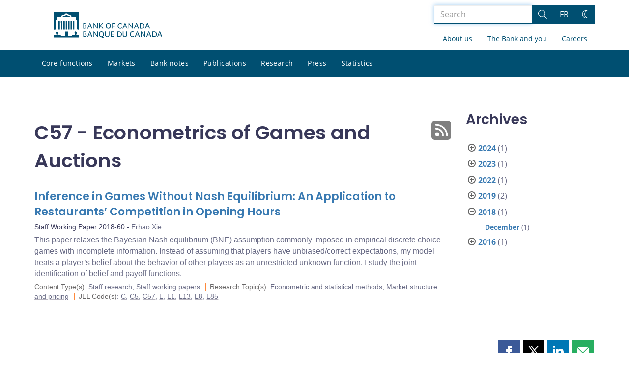

--- FILE ---
content_type: text/css
request_url: https://www.bankofcanada.ca/wp-content/themes/ews-build-2024/css/all.css?dts=20250910160918
body_size: 44982
content:
/*! normalize.css v2.1.3 | MIT License | git.io/normalize */article,aside,details,figcaption,figure,footer,header,hgroup,main,nav,section,summary{display:block}audio,canvas,video{display:inline-block}audio:not([controls]){display:none;height:0}[hidden],template{display:none}html{font-family:sans-serif;-webkit-text-size-adjust:100%;-moz-text-size-adjust:100%;text-size-adjust:100%;-webkit-tap-highlight-color:transparent;--text-color:#676984;--accent-color:var(--branding-green);--list-menu-hover:#eee;--pageination-border:#ddd;--text-color:#676984;--border-color:#e0e6ed;--border-content-color:#e0e6ed;--bg-color:#fff;--bg-color-alt:#f6f6f6;--heading-color:#383859;--link-color:#397ab2;--link-color-hover:#092238;--logo-color:var(--branding-blue);--nav-text:#fff;--secondary-nav-text:var(--branding-blue);--secondary-nav-hover:var(--branding-blue-tint-1);--nav-hover:var(--branding-yellow);--nav-bg:var(--branding-blue);--footer-text:#333333;--footer-hover:var(--branding-blue);--footer-bg:var(--branding-yellow);--nav-border:#32333e;--blockquote:#555;--blockquote-icon:#555;--blockquote-icon-bg:#fff;--search-bg:#fff;--search-text:#555;--search-border:#ccc;--top-bar-bg:#eeeeee;--result-color:#595959;--addon:#000;--addon-bg:#ddd;--tag-color:#676984;--tag-hover:#000;--media-tag:#686666;--menu-bg:#32333e;--sub-bg:#003f5a;--bootstrap-danger-text:#b94a48;--input-color:#555;--input-bg-color:#fff;--input-addon-color:#555;--input-addon-bg-color:#eee;--ajax-loading-invert:0;--ajax-loading-brightness:1;-webkit-font-smoothing:antialiased;--dropdown-bg:#dddddd;--pagination-current:#707070}body{margin:0;color:#676984;background-color:#fff}a:active,a:hover{outline:0}h1{font-size:2em;margin:.67em 0}b,strong{font-weight:700}dfn{font-style:italic}mark{background:#ff0;color:#000}code,kbd,pre,samp{font-family:monospace,serif;font-size:1em}q{quotes:"\201C" "\201D" "\2018" "\2019"}sub,sup{font-size:75%;line-height:0;position:relative;vertical-align:baseline}sup{top:-.5em}sub{bottom:-.25em}img{border:0}svg:not(:root){overflow:hidden}figure{margin:0}button,input{line-height:normal}button,select{text-transform:none}button,html input[type=button],input[type=reset],input[type=submit]{-webkit-appearance:button;-moz-appearance:button;appearance:button;cursor:pointer}button[disabled],html input[disabled]{cursor:default}input[type=checkbox],input[type=radio]{box-sizing:border-box;padding:0}input[type=search]{-webkit-appearance:textfield;-moz-appearance:textfield;appearance:textfield;box-sizing:content-box;box-sizing:border-box}input[type=search]::-webkit-search-cancel-button,input[type=search]::-webkit-search-decoration{-webkit-appearance:none;appearance:none}button::-moz-focus-inner,input::-moz-focus-inner{border:0;padding:0}textarea{overflow:auto;vertical-align:top}table{border-collapse:collapse;border-spacing:0;max-width:100%;background-color:transparent}@media print{*{text-shadow:none!important;color:#000!important;background:0 0!important;box-shadow:none!important}a,a:visited{text-decoration:underline}a[href]:after{content:" (" attr(href) ")"}abbr[title]:after{content:" (" attr(title) ")"}.ir a:after,a[href^="#"]:after,a[href^="javascript:"]:after{content:""}blockquote,pre{border:1px solid #999;page-break-inside:avoid}thead{display:table-header-group}img,tr{page-break-inside:avoid}img{max-width:100%!important}@page{margin:2cm .5cm}h2,h3,p{orphans:3;widows:3}h2,h3{page-break-after:avoid}.navbar{display:none}.table td,.table th{background-color:#fff!important}.btn>.caret,.dropup>.btn>.caret{border-top-color:#000!important}.label{border:1px solid #000}.table{border-collapse:collapse!important}.table-bordered td,.table-bordered th{border:1px solid #ddd!important}}*,:after,:before{box-sizing:border-box}button,input,select,textarea{font-family:inherit;font-size:100%;margin:0;font-family:inherit;font-size:inherit;line-height:inherit}a{background:0 0;color:var(--bocss-blue);text-decoration:none}a:focus,a:hover{color:var(--bocss-blue-hover)}a:focus{outline:#333 dotted thin;outline:-webkit-focus-ring-color auto 5px;outline-offset:-2px}img{vertical-align:middle;max-width:100%;width:auto;height:auto}.img-responsive{display:block;max-width:100%;height:auto}.img-rounded{border-radius:6px}.img-thumbnail{padding:4px;line-height:1.5em;background-color:#fff;border:1px solid #ddd;border-radius:4px;transition:.2s ease-in-out;display:inline-block;max-width:100%;height:auto}.img-circle{border-radius:50%}hr{box-sizing:content-box;height:0;margin-top:1.5em;margin-bottom:1.5em;border:0;border-top:1px solid #eee}p{margin:0 0 .75em}.lead{margin-bottom:1.5em}.small,small{font-size:85%}cite{font-style:normal}.text-muted{color:#999}.text-primary{color:#428bca}.text-primary:hover{color:#3071a9}.text-warning{color:#c09853}.text-warning:hover{color:#a47e3c}.text-danger{color:#b94a48}.text-danger:hover{color:#953b39}.text-success{color:#468847}.text-success:hover{color:#356635}.text-info{color:#3a87ad}.text-info:hover{color:#2d6987}.text-left{text-align:left}.text-right{text-align:right}.text-center{text-align:center}.h1,.h2,.h3,.h4,.h5,.h6,h1,h2,h3,h4,h5,h6{color:#383859}.h1 small,.h2 small,.h3 small,.h4 small,.h5 small,.h6 small,h1 small,h2 small,h3 small,h4 small,h5 small,h6 small{font-weight:400;line-height:1;color:#999}h1,h2,h3{margin-top:1.5em;margin-bottom:.75em}h1 small,h2 small,h3 small{font-size:65%}h4,h5,h6{margin-top:.75em;margin-bottom:.75em}h4 small,h5 small,h6 small{font-size:75%}.page-header{margin:3em 0 1.5em;border-bottom:1px solid #eee}ol,ul{margin-top:0}ol ol,ol ul,ul ol,ul ul{margin-bottom:0}.list-inline,.list-unstyled{padding-left:0;list-style:none}.list-inline>li{display:inline-block;padding-left:5px;padding-right:5px}abbr[data-original-title],abbr[title]{cursor:help}abbr.initialism{font-size:90%;text-transform:uppercase}address{margin-bottom:1.5em;font-style:normal;line-height:1.5em}code,kdb,pre,samp{font-family:'Noto Sans Mono',monospace}code{padding:2px 4px;font-size:90%;color:#c7254e;background-color:#f9f2f4;white-space:nowrap;border-radius:4px}pre{white-space:pre-wrap;display:block;padding:.25em;margin:0 0 .75em;font-size:.875rem;line-height:1.5em;word-break:break-all;word-wrap:break-word;color:#333;background-color:#f5f5f5;border:1px solid #ccc;border-radius:4px}pre code{padding:0;font-size:inherit;color:inherit;white-space:pre-wrap;background-color:transparent;border:0}.pre-scrollable{max-height:340px;overflow-y:scroll}.container{margin-right:auto;margin-left:auto;padding-left:15px;padding-right:15px}.container:after,.container:before{content:" ";display:table}.container:after{clear:both}.row{margin-left:-15px;margin-right:-15px}.row:after,.row:before{content:" ";display:table}.row:after{clear:both}.col-lg-1,.col-lg-10,.col-lg-11,.col-lg-12,.col-lg-2,.col-lg-3,.col-lg-4,.col-lg-5,.col-lg-6,.col-lg-7,.col-lg-8,.col-lg-9,.col-md-1,.col-md-10,.col-md-11,.col-md-12,.col-md-2,.col-md-3,.col-md-4,.col-md-5,.col-md-6,.col-md-7,.col-md-8,.col-md-9,.col-sm-1,.col-sm-10,.col-sm-11,.col-sm-12,.col-sm-2,.col-sm-3,.col-sm-4,.col-sm-5,.col-sm-6,.col-sm-7,.col-sm-8,.col-sm-9,.col-xs-1,.col-xs-10,.col-xs-11,.col-xs-12,.col-xs-2,.col-xs-3,.col-xs-4,.col-xs-5,.col-xs-6,.col-xs-7,.col-xs-8,.col-xs-9{position:relative;min-height:1px;padding-left:15px;padding-right:15px}.col-xs-1,.col-xs-10,.col-xs-11,.col-xs-2,.col-xs-3,.col-xs-4,.col-xs-5,.col-xs-6,.col-xs-7,.col-xs-8,.col-xs-9{float:left}.col-xs-1{width:8.33333333%}.col-xs-2{width:16.66666667%}.col-xs-3{width:25%}.col-xs-4{width:33.33333333%}.col-xs-5{width:41.66666667%}.col-xs-6{width:50%}.col-xs-7{width:58.33333333%}.col-xs-8{width:66.66666667%}.col-xs-9{width:75%}.col-xs-10{width:83.33333333%}.col-xs-11{width:91.66666667%}.col-xs-12{width:100%}@media (min-width:768px){.dl-horizontal dt{float:left;width:160px;clear:left;text-align:right;overflow:hidden;text-overflow:ellipsis;white-space:nowrap}.dl-horizontal dd{margin-left:180px}.dl-horizontal dd:after,.dl-horizontal dd:before{content:" ";display:table}.dl-horizontal dd:after{clear:both}.container{width:750px}.col-sm-1,.col-sm-10,.col-sm-11,.col-sm-2,.col-sm-3,.col-sm-4,.col-sm-5,.col-sm-6,.col-sm-7,.col-sm-8,.col-sm-9{float:left}.col-sm-1{width:8.33333333%}.col-sm-2{width:16.66666667%}.col-sm-3{width:25%}.col-sm-4{width:33.33333333%}.col-sm-5{width:41.66666667%}.col-sm-6{width:50%}.col-sm-7{width:58.33333333%}.col-sm-8{width:66.66666667%}.col-sm-9{width:75%}.col-sm-10{width:83.33333333%}.col-sm-11{width:91.66666667%}.col-sm-12{width:100%}.col-sm-push-1{left:8.33333333%}.col-sm-push-2{left:16.66666667%}.col-sm-push-3{left:25%}.col-sm-push-4{left:33.33333333%}.col-sm-push-5{left:41.66666667%}.col-sm-push-6{left:50%}.col-sm-push-7{left:58.33333333%}.col-sm-push-8{left:66.66666667%}.col-sm-push-9{left:75%}.col-sm-push-10{left:83.33333333%}.col-sm-push-11{left:91.66666667%}.col-sm-pull-1{right:8.33333333%}.col-sm-pull-2{right:16.66666667%}.col-sm-pull-3{right:25%}.col-sm-pull-4{right:33.33333333%}.col-sm-pull-5{right:41.66666667%}.col-sm-pull-6{right:50%}.col-sm-pull-7{right:58.33333333%}.col-sm-pull-8{right:66.66666667%}.col-sm-pull-9{right:75%}.col-sm-pull-10{right:83.33333333%}.col-sm-pull-11{right:91.66666667%}.col-sm-offset-1{margin-left:8.33333333%}.col-sm-offset-2{margin-left:16.66666667%}.col-sm-offset-3{margin-left:25%}.col-sm-offset-4{margin-left:33.33333333%}.col-sm-offset-5{margin-left:41.66666667%}.col-sm-offset-6{margin-left:50%}.col-sm-offset-7{margin-left:58.33333333%}.col-sm-offset-8{margin-left:66.66666667%}.col-sm-offset-9{margin-left:75%}.col-sm-offset-10{margin-left:83.33333333%}.col-sm-offset-11{margin-left:91.66666667%}}@media (min-width:992px){.container{width:970px}.col-md-1,.col-md-10,.col-md-11,.col-md-2,.col-md-3,.col-md-4,.col-md-5,.col-md-6,.col-md-7,.col-md-8,.col-md-9{float:left}.col-md-1{width:8.33333333%}.col-md-2{width:16.66666667%}.col-md-3{width:25%}.col-md-4{width:33.33333333%}.col-md-5{width:41.66666667%}.col-md-6{width:50%}.col-md-7{width:58.33333333%}.col-md-8{width:66.66666667%}.col-md-9{width:75%}.col-md-10{width:83.33333333%}.col-md-11{width:91.66666667%}.col-md-12{width:100%}.col-md-push-0{left:auto}.col-md-push-1{left:8.33333333%}.col-md-push-2{left:16.66666667%}.col-md-push-3{left:25%}.col-md-push-4{left:33.33333333%}.col-md-push-5{left:41.66666667%}.col-md-push-6{left:50%}.col-md-push-7{left:58.33333333%}.col-md-push-8{left:66.66666667%}.col-md-push-9{left:75%}.col-md-push-10{left:83.33333333%}.col-md-push-11{left:91.66666667%}.col-md-pull-0{right:auto}.col-md-pull-1{right:8.33333333%}.col-md-pull-2{right:16.66666667%}.col-md-pull-3{right:25%}.col-md-pull-4{right:33.33333333%}.col-md-pull-5{right:41.66666667%}.col-md-pull-6{right:50%}.col-md-pull-7{right:58.33333333%}.col-md-pull-8{right:66.66666667%}.col-md-pull-9{right:75%}.col-md-pull-10{right:83.33333333%}.col-md-pull-11{right:91.66666667%}.col-md-offset-0{margin-left:0}.col-md-offset-1{margin-left:8.33333333%}.col-md-offset-2{margin-left:16.66666667%}.col-md-offset-3{margin-left:25%}.col-md-offset-4{margin-left:33.33333333%}.col-md-offset-5{margin-left:41.66666667%}.col-md-offset-6{margin-left:50%}.col-md-offset-7{margin-left:58.33333333%}.col-md-offset-8{margin-left:66.66666667%}.col-md-offset-9{margin-left:75%}.col-md-offset-10{margin-left:83.33333333%}.col-md-offset-11{margin-left:91.66666667%}}@media (min-width:1200px){.container{width:1170px}.col-lg-1,.col-lg-10,.col-lg-11,.col-lg-2,.col-lg-3,.col-lg-4,.col-lg-5,.col-lg-6,.col-lg-7,.col-lg-8,.col-lg-9{float:left}.col-lg-1{width:8.33333333%}.col-lg-2{width:16.66666667%}.col-lg-3{width:25%}.col-lg-4{width:33.33333333%}.col-lg-5{width:41.66666667%}.col-lg-6{width:50%}.col-lg-7{width:58.33333333%}.col-lg-8{width:66.66666667%}.col-lg-9{width:75%}.col-lg-10{width:83.33333333%}.col-lg-11{width:91.66666667%}.col-lg-12{width:100%}.col-lg-push-0{left:auto}.col-lg-push-1{left:8.33333333%}.col-lg-push-2{left:16.66666667%}.col-lg-push-3{left:25%}.col-lg-push-4{left:33.33333333%}.col-lg-push-5{left:41.66666667%}.col-lg-push-6{left:50%}.col-lg-push-7{left:58.33333333%}.col-lg-push-8{left:66.66666667%}.col-lg-push-9{left:75%}.col-lg-push-10{left:83.33333333%}.col-lg-push-11{left:91.66666667%}.col-lg-pull-0{right:auto}.col-lg-pull-1{right:8.33333333%}.col-lg-pull-2{right:16.66666667%}.col-lg-pull-3{right:25%}.col-lg-pull-4{right:33.33333333%}.col-lg-pull-5{right:41.66666667%}.col-lg-pull-6{right:50%}.col-lg-pull-7{right:58.33333333%}.col-lg-pull-8{right:66.66666667%}.col-lg-pull-9{right:75%}.col-lg-pull-10{right:83.33333333%}.col-lg-pull-11{right:91.66666667%}.col-lg-offset-0{margin-left:0}.col-lg-offset-1{margin-left:8.33333333%}.col-lg-offset-2{margin-left:16.66666667%}.col-lg-offset-3{margin-left:25%}.col-lg-offset-4{margin-left:33.33333333%}.col-lg-offset-5{margin-left:41.66666667%}.col-lg-offset-6{margin-left:50%}.col-lg-offset-7{margin-left:58.33333333%}.col-lg-offset-8{margin-left:66.66666667%}.col-lg-offset-9{margin-left:75%}.col-lg-offset-10{margin-left:83.33333333%}.col-lg-offset-11{margin-left:91.66666667%}}th{text-align:left}.table{width:100%;margin-bottom:1.5em}.table>tbody>tr>td,.table>tbody>tr>th,.table>tfoot>tr>td,.table>tfoot>tr>th,.table>thead>tr>td,.table>thead>tr>th{padding:8px;line-height:1.5em;vertical-align:top;border-top:1px solid #ddd}.table>thead>tr>th{border-bottom:2px solid #ddd}.table>caption+thead>tr:first-child>td,.table>caption+thead>tr:first-child>th,.table>colgroup+thead>tr:first-child>td,.table>colgroup+thead>tr:first-child>th,.table>thead:first-child>tr:first-child>td,.table>thead:first-child>tr:first-child>th{border-top:0}.table>tbody+tbody{border-top:2px solid #ddd}.table .table{background-color:#fff}.table-condensed>tbody>tr>td,.table-condensed>tbody>tr>th,.table-condensed>tfoot>tr>td,.table-condensed>tfoot>tr>th,.table-condensed>thead>tr>td,.table-condensed>thead>tr>th{padding:5px}.table-bordered,.table-bordered>tbody>tr>td,.table-bordered>tbody>tr>th,.table-bordered>tfoot>tr>td,.table-bordered>tfoot>tr>th,.table-bordered>thead>tr>td,.table-bordered>thead>tr>th{border:1px solid #ddd}.table-bordered>thead>tr>td,.table-bordered>thead>tr>th{border-bottom-width:2px}.table-striped>tbody>tr:nth-child(odd)>td,.table-striped>tbody>tr:nth-child(odd)>th{background-color:#f9f9f9}.table-hover>tbody>tr:hover>td,.table-hover>tbody>tr:hover>th{background-color:#b5cfe6}table col[class*=col-]{float:none;display:table-column}table td[class*=col-],table th[class*=col-]{float:none;display:table-cell}.table>tbody>tr.active>td,.table>tbody>tr.active>th,.table>tbody>tr>td.active,.table>tbody>tr>th.active,.table>tfoot>tr.active>td,.table>tfoot>tr.active>th,.table>tfoot>tr>td.active,.table>tfoot>tr>th.active,.table>thead>tr.active>td,.table>thead>tr.active>th,.table>thead>tr>td.active,.table>thead>tr>th.active{background-color:#b5cfe6}.table>tbody>tr.success>td,.table>tbody>tr.success>th,.table>tbody>tr>td.success,.table>tbody>tr>th.success,.table>tfoot>tr.success>td,.table>tfoot>tr.success>th,.table>tfoot>tr>td.success,.table>tfoot>tr>th.success,.table>thead>tr.success>td,.table>thead>tr.success>th,.table>thead>tr>td.success,.table>thead>tr>th.success{background-color:#dff0d8;border-color:#d6e9c6}.table-hover>tbody>tr.success:hover>td,.table-hover>tbody>tr.success:hover>th,.table-hover>tbody>tr>td.success:hover,.table-hover>tbody>tr>th.success:hover{background-color:#d0e9c6;border-color:#c9e2b3}.table>tbody>tr.danger>td,.table>tbody>tr.danger>th,.table>tbody>tr>td.danger,.table>tbody>tr>th.danger,.table>tfoot>tr.danger>td,.table>tfoot>tr.danger>th,.table>tfoot>tr>td.danger,.table>tfoot>tr>th.danger,.table>thead>tr.danger>td,.table>thead>tr.danger>th,.table>thead>tr>td.danger,.table>thead>tr>th.danger{background-color:#f2dede;border-color:#ebccd1}.table-hover>tbody>tr.danger:hover>td,.table-hover>tbody>tr.danger:hover>th,.table-hover>tbody>tr>td.danger:hover,.table-hover>tbody>tr>th.danger:hover{background-color:#ebcccc;border-color:#e4b9c0}.table>tbody>tr.warning>td,.table>tbody>tr.warning>th,.table>tbody>tr>td.warning,.table>tbody>tr>th.warning,.table>tfoot>tr.warning>td,.table>tfoot>tr.warning>th,.table>tfoot>tr>td.warning,.table>tfoot>tr>th.warning,.table>thead>tr.warning>td,.table>thead>tr.warning>th,.table>thead>tr>td.warning,.table>thead>tr>th.warning{background-color:#fcf8e3;border-color:#faebcc}.table-hover>tbody>tr.warning:hover>td,.table-hover>tbody>tr.warning:hover>th,.table-hover>tbody>tr>td.warning:hover,.table-hover>tbody>tr>th.warning:hover{background-color:#faf2cc;border-color:#f7e1b5}@media (max-width:768px){.table-responsive{width:100%;margin-bottom:15px;overflow-y:hidden;overflow-x:scroll;-ms-overflow-style:-ms-autohiding-scrollbar;border:1px solid #ddd;-webkit-overflow-scrolling:touch}.table-responsive>.table{margin-bottom:0}.table-responsive>.table>tbody>tr>td,.table-responsive>.table>tbody>tr>th,.table-responsive>.table>tfoot>tr>td,.table-responsive>.table>tfoot>tr>th,.table-responsive>.table>thead>tr>td,.table-responsive>.table>thead>tr>th{white-space:nowrap}.table-responsive>.table-bordered{border:0}.table-responsive>.table-bordered>tbody>tr>td:first-child,.table-responsive>.table-bordered>tbody>tr>th:first-child,.table-responsive>.table-bordered>tfoot>tr>td:first-child,.table-responsive>.table-bordered>tfoot>tr>th:first-child,.table-responsive>.table-bordered>thead>tr>td:first-child,.table-responsive>.table-bordered>thead>tr>th:first-child{border-left:0}.table-responsive>.table-bordered>tbody>tr>td:last-child,.table-responsive>.table-bordered>tbody>tr>th:last-child,.table-responsive>.table-bordered>tfoot>tr>td:last-child,.table-responsive>.table-bordered>tfoot>tr>th:last-child,.table-responsive>.table-bordered>thead>tr>td:last-child,.table-responsive>.table-bordered>thead>tr>th:last-child{border-right:0}.table-responsive>.table-bordered>tbody>tr:last-child>td,.table-responsive>.table-bordered>tbody>tr:last-child>th,.table-responsive>.table-bordered>tfoot>tr:last-child>td,.table-responsive>.table-bordered>tfoot>tr:last-child>th{border-bottom:0}}fieldset{margin:15px 2px 0;padding:0;border:0}legend{display:block;width:100%;padding:0;font-size:1.5rem;line-height:inherit;color:#333;border:0;border-bottom:1px solid #e5e5e5}label{display:inline-block;margin-bottom:5px;font-weight:700}input[type=checkbox],input[type=radio]{margin:4px 0 0;line-height:normal}input[type=file]{display:block}select[multiple],select[size]{height:auto}select optgroup{font-size:inherit;font-style:inherit;font-family:inherit}input[type=checkbox]:focus,input[type=file]:focus,input[type=radio]:focus{outline:#333 dotted thin;outline:-webkit-focus-ring-color auto 5px;outline-offset:-2px}input[type=number]::-webkit-inner-spin-button,input[type=number]::-webkit-outer-spin-button{height:auto}output{display:block;padding-top:7px;font-size:1rem;line-height:1.5em;color:#555;vertical-align:middle}.form-control::-moz-placeholder{color:#999}.form-control::placeholder{color:#999}.form-control{display:block;width:100%;padding:6px 12px;line-height:1.5em;color:#555;vertical-align:middle;background-color:#fff;background-image:none;border:1px solid #949494;border-radius:4px;box-shadow:inset 0 1px 1px rgba(0,0,0,.075);transition:border-color .15s ease-in-out,box-shadow .15s ease-in-out}.form-control:focus{border-color:#66afe9;outline:0;box-shadow:inset 0 1px 1px rgba(0,0,0,.075),0 0 8px rgba(102,175,233,.6)}.form-control[disabled],.form-control[readonly],fieldset[disabled] .form-control{cursor:not-allowed;background-color:#eee}textarea.form-control{height:auto}.selectize-control{line-height:1}.form-group{margin-bottom:15px}.checkbox,.radio{display:block;min-height:1.5em;margin-top:10px;margin-bottom:10px;padding-left:20px;vertical-align:middle}.checkbox label,.radio label{display:inline;margin-bottom:0;font-weight:400;cursor:pointer}.checkbox input[type=checkbox],.checkbox-inline input[type=checkbox],.radio input[type=radio],.radio-inline input[type=radio]{float:left;margin-left:-20px}.checkbox+.checkbox,.radio+.radio{margin-top:-5px}.checkbox-inline,.radio-inline{display:inline-block;padding-left:20px;margin-bottom:0;vertical-align:middle;font-weight:400;cursor:pointer}.checkbox-inline+.checkbox-inline,.radio-inline+.radio-inline{margin-top:0;margin-left:10px}.checkbox-inline[disabled],.checkbox[disabled],.radio-inline[disabled],.radio[disabled],fieldset[disabled] .checkbox,fieldset[disabled] .checkbox-inline,fieldset[disabled] .radio,fieldset[disabled] .radio-inline,fieldset[disabled] input[type=checkbox],fieldset[disabled] input[type=radio],input[type=checkbox][disabled],input[type=radio][disabled]{cursor:not-allowed}.input-sm{height:13rem;padding:5px 10px;font-size:.75rem;line-height:1.5;border-radius:3px}select.input-sm{height:13rem;line-height:13rem}textarea.input-sm{height:auto}.input-lg{height:23rem;padding:10px 16px;font-size:1.125rem;line-height:1.33;border-radius:6px}select.input-lg{height:23rem;line-height:23rem}textarea.input-lg{height:auto}.has-warning .control-label,.has-warning .help-block{color:#c09853}.has-warning .form-control{border-color:#c09853;box-shadow:inset 0 1px 1px rgba(0,0,0,.075)}.has-warning .form-control:focus{border-color:#a47e3c;box-shadow:inset 0 1px 1px rgba(0,0,0,.075),0 0 6px #dbc59e}.has-warning .input-group-addon{color:#c09853;border-color:#c09853;background-color:#fcf8e3}.has-error .control-label,.has-error .help-block{color:#b94a48}.has-error .form-control{border-color:#b94a48;box-shadow:inset 0 1px 1px rgba(0,0,0,.075)}.has-error .form-control:focus{border-color:#953b39;box-shadow:inset 0 1px 1px rgba(0,0,0,.075),0 0 6px #d59392}.has-error .input-group-addon{color:#b94a48;border-color:#b94a48;background-color:#f2dede}.has-success .control-label,.has-success .help-block{color:#468847}.has-success .form-control{border-color:#468847;box-shadow:inset 0 1px 1px rgba(0,0,0,.075)}.has-success .form-control:focus{border-color:#356635;box-shadow:inset 0 1px 1px rgba(0,0,0,.075),0 0 6px #7aba7b}.has-success .input-group-addon{color:#468847;border-color:#468847;background-color:#dff0d8}.form-control-static{margin-bottom:0;padding-top:7px}.help-block{display:block;margin-top:5px;margin-bottom:10px;color:#acadbe}.form-horizontal .checkbox,.form-horizontal .checkbox-inline,.form-horizontal .control-label,.form-horizontal .radio,.form-horizontal .radio-inline{margin-top:0;margin-bottom:0;padding-top:7px}.form-horizontal .form-group:after,.form-horizontal .form-group:before{content:" ";display:table}.form-horizontal .form-group:after{clear:both}@media (min-width:768px){.form-inline .form-group{display:inline-block;margin-bottom:0;vertical-align:middle}.form-inline .form-control{display:inline-block}.form-inline .checkbox,.form-inline .radio{display:inline-block;margin-top:0;margin-bottom:0;padding-left:0}.form-inline .checkbox input[type=checkbox],.form-inline .radio input[type=radio]{float:none;margin-left:0}.form-horizontal .control-label{text-align:right}.navbar-right .dropdown-menu{right:0;left:auto}}.btn{display:inline-block;padding:6px 12px;margin-bottom:0;font-weight:400;line-height:1.5em;text-align:center;vertical-align:middle;cursor:pointer;background-image:none;border:1px solid transparent;white-space:nowrap;-webkit-user-select:none;-moz-user-select:none;user-select:none}.btn:focus{outline:#333 dotted thin;outline:-webkit-focus-ring-color auto 5px;outline-offset:-2px}.btn:focus,.btn:hover{color:#333;text-decoration:none}.btn.active,.btn:active{outline:0;background-image:none;box-shadow:inset 0 3px 5px rgba(0,0,0,.125)}.btn.disabled,.btn[disabled],fieldset[disabled] .btn{cursor:not-allowed;pointer-events:none;opacity:.65;box-shadow:none}.btn-default{color:#333;background-color:#fff;border-color:#ccc}.btn-default.active,.btn-default:active,.btn-default:focus,.btn-default:hover,.open .dropdown-toggle.btn-default{color:#333;background-color:#ebebeb;border-color:#adadad}.btn-default.active,.btn-default:active,.open .dropdown-toggle.btn-default{background-image:none}.btn-default.disabled,.btn-default.disabled.active,.btn-default.disabled:active,.btn-default.disabled:focus,.btn-default.disabled:hover,.btn-default[disabled],.btn-default[disabled].active,.btn-default[disabled]:active,.btn-default[disabled]:focus,.btn-default[disabled]:hover,fieldset[disabled] .btn-default,fieldset[disabled] .btn-default.active,fieldset[disabled] .btn-default:active,fieldset[disabled] .btn-default:focus,fieldset[disabled] .btn-default:hover{background-color:#fff;border-color:#ccc}.btn-primary{color:#fff;background-color:#428bca;border-color:#357ebd}.btn-primary.active,.btn-primary:active,.btn-primary:focus,.btn-primary:hover,.open .dropdown-toggle.btn-primary{color:#fff;background-color:#3276b1;border-color:#285e8e}.btn-primary.active,.btn-primary:active,.open .dropdown-toggle.btn-primary{background-image:none}.btn-primary.disabled,.btn-primary.disabled.active,.btn-primary.disabled:active,.btn-primary.disabled:focus,.btn-primary.disabled:hover,.btn-primary[disabled],.btn-primary[disabled].active,.btn-primary[disabled]:active,.btn-primary[disabled]:focus,.btn-primary[disabled]:hover,fieldset[disabled] .btn-primary,fieldset[disabled] .btn-primary.active,fieldset[disabled] .btn-primary:active,fieldset[disabled] .btn-primary:focus,fieldset[disabled] .btn-primary:hover{background-color:#428bca;border-color:#357ebd}.btn-warning{color:#fff;background-color:#f0ad4e;border-color:#eea236}.btn-warning.active,.btn-warning:active,.btn-warning:focus,.btn-warning:hover,.open .dropdown-toggle.btn-warning{color:#fff;background-color:#ed9c28;border-color:#d58512}.btn-warning.active,.btn-warning:active,.open .dropdown-toggle.btn-warning{background-image:none}.btn-warning.disabled,.btn-warning.disabled.active,.btn-warning.disabled:active,.btn-warning.disabled:focus,.btn-warning.disabled:hover,.btn-warning[disabled],.btn-warning[disabled].active,.btn-warning[disabled]:active,.btn-warning[disabled]:focus,.btn-warning[disabled]:hover,fieldset[disabled] .btn-warning,fieldset[disabled] .btn-warning.active,fieldset[disabled] .btn-warning:active,fieldset[disabled] .btn-warning:focus,fieldset[disabled] .btn-warning:hover{background-color:#f0ad4e;border-color:#eea236}.btn-danger{color:#fff;background-color:#d9534f;border-color:#d43f3a}.btn-danger.active,.btn-danger:active,.btn-danger:focus,.btn-danger:hover,.open .dropdown-toggle.btn-danger{color:#fff;background-color:#d2322d;border-color:#ac2925}.btn-danger.active,.btn-danger:active,.open .dropdown-toggle.btn-danger{background-image:none}.btn-danger.disabled,.btn-danger.disabled.active,.btn-danger.disabled:active,.btn-danger.disabled:focus,.btn-danger.disabled:hover,.btn-danger[disabled],.btn-danger[disabled].active,.btn-danger[disabled]:active,.btn-danger[disabled]:focus,.btn-danger[disabled]:hover,fieldset[disabled] .btn-danger,fieldset[disabled] .btn-danger.active,fieldset[disabled] .btn-danger:active,fieldset[disabled] .btn-danger:focus,fieldset[disabled] .btn-danger:hover{background-color:#d9534f;border-color:#d43f3a}.btn-success{color:#fff;background-color:#5cb85c;border-color:#4cae4c}.btn-success.active,.btn-success:active,.btn-success:focus,.btn-success:hover,.open .dropdown-toggle.btn-success{color:#fff;background-color:#47a447;border-color:#398439}.btn-success.active,.btn-success:active,.open .dropdown-toggle.btn-success{background-image:none}.btn-success.disabled,.btn-success.disabled.active,.btn-success.disabled:active,.btn-success.disabled:focus,.btn-success.disabled:hover,.btn-success[disabled],.btn-success[disabled].active,.btn-success[disabled]:active,.btn-success[disabled]:focus,.btn-success[disabled]:hover,fieldset[disabled] .btn-success,fieldset[disabled] .btn-success.active,fieldset[disabled] .btn-success:active,fieldset[disabled] .btn-success:focus,fieldset[disabled] .btn-success:hover{background-color:#5cb85c;border-color:#4cae4c}.btn-info{color:#fff;background-color:#5bc0de;border-color:#46b8da}.btn-info.active,.btn-info:active,.btn-info:focus,.btn-info:hover,.open .dropdown-toggle.btn-info{color:#fff;background-color:#39b3d7;border-color:#269abc}.btn-info.active,.btn-info:active,.open .dropdown-toggle.btn-info{background-image:none}.btn-info.disabled,.btn-info.disabled.active,.btn-info.disabled:active,.btn-info.disabled:focus,.btn-info.disabled:hover,.btn-info[disabled],.btn-info[disabled].active,.btn-info[disabled]:active,.btn-info[disabled]:focus,.btn-info[disabled]:hover,fieldset[disabled] .btn-info,fieldset[disabled] .btn-info.active,fieldset[disabled] .btn-info:active,fieldset[disabled] .btn-info:focus,fieldset[disabled] .btn-info:hover{background-color:#5bc0de;border-color:#46b8da}.btn-link{color:var(--bocss-blue);font-weight:400;cursor:pointer;border-radius:0}.btn-link,.btn-link:active,.btn-link[disabled],fieldset[disabled] .btn-link{background-color:transparent;box-shadow:none}.btn-link,.btn-link:active,.btn-link:focus,.btn-link:hover{border-color:transparent}.btn-link:focus,.btn-link:hover{color:var(--bocss-blue-hover);text-decoration:underline;background-color:transparent}.btn-link[disabled]:focus,.btn-link[disabled]:hover,fieldset[disabled] .btn-link:focus,fieldset[disabled] .btn-link:hover{color:#999;text-decoration:none}.btn-lg{padding:10px 16px;font-size:1.125rem;line-height:1.33;border-radius:6px}.btn-sm,.btn-xs{padding:5px 10px;font-size:.75rem;line-height:1.5;border-radius:3px}.btn-xs{padding:1px 5px}.btn-block{display:block;width:100%;padding-left:0;padding-right:0}.btn-block+.btn-block{margin-top:5px}input[type=button].btn-block,input[type=reset].btn-block,input[type=submit].btn-block{width:100%}.fade{opacity:0;transition:opacity .15s linear}.fade.in{opacity:1}.collapse{display:none}.collapse.in{display:block}.collapsing{position:relative;height:0;overflow:hidden;transition:height .35s}.caret{display:inline-block;width:0;height:0;margin-left:2px;vertical-align:middle;border-top:4px solid #000;border-right:4px solid transparent;border-left:4px solid transparent;border-bottom:0 dotted}.dropdown{position:relative}.dropdown-toggle:focus{outline:0}.dropdown-menu{position:absolute;top:100%;left:0;z-index:1000;display:none;float:left;min-width:160px;padding:5px 0;margin:2px 0 0;list-style:none;font-size:1rem;background-color:#fff;border:1px solid rgba(0,0,0,.15);border-radius:4px;box-shadow:0 6px 12px rgba(0,0,0,.175);background-clip:padding-box}.dropdown-menu.pull-right{right:0;left:auto}.dropdown-menu .divider{height:1px;margin:-.25em 0;overflow:hidden;background-color:#e5e5e5}.dropdown-menu>li>a{display:block;padding:3px 20px;clear:both;font-weight:400;line-height:1.5em;color:#333;white-space:nowrap}.dropdown-menu>li>a:focus,.dropdown-menu>li>a:hover{text-decoration:none;color:#262626;background-color:#f5f5f5}.dropdown-menu>.active>a,.dropdown-menu>.active>a:focus,.dropdown-menu>.active>a:hover{color:#fff;text-decoration:none;outline:0;background-color:#428bca}.dropdown-menu>.disabled>a,.dropdown-menu>.disabled>a:focus,.dropdown-menu>.disabled>a:hover{color:#999}.dropdown-menu>.disabled>a:focus,.dropdown-menu>.disabled>a:hover{text-decoration:none;background-color:transparent;background-image:none;cursor:not-allowed}.open>.dropdown-menu{display:block}.open>a{outline:0}.dropdown-header{display:block;padding:3px 20px;font-size:.75rem;line-height:1.5em;color:#999}.dropdown-backdrop{position:fixed;left:0;right:0;bottom:0;top:0;z-index:990}.pull-right>.dropdown-menu{right:0;left:auto}.dropup .caret,.navbar-fixed-bottom .dropdown .caret{border-top:0 dotted;border-bottom:4px solid #000;content:""}.dropup .dropdown-menu,.navbar-fixed-bottom .dropdown .dropdown-menu{top:auto;bottom:100%;margin-bottom:1px}.btn-default .caret{border-top-color:#333}.btn-danger .caret,.btn-info .caret,.btn-primary .caret,.btn-success .caret,.btn-warning .caret{border-top-color:#fff}.dropup .btn-default .caret{border-bottom-color:#333}.dropup .btn-danger .caret,.dropup .btn-info .caret,.dropup .btn-primary .caret,.dropup .btn-success .caret,.dropup .btn-warning .caret{border-bottom-color:#fff}.btn-group,.btn-group-vertical{position:relative;display:inline-block;vertical-align:middle}.btn-group-vertical>.btn,.btn-group>.btn{position:relative;float:left}.btn-group-vertical>.btn.active,.btn-group-vertical>.btn:active,.btn-group-vertical>.btn:focus,.btn-group-vertical>.btn:hover,.btn-group>.btn.active,.btn-group>.btn:active,.btn-group>.btn:focus,.btn-group>.btn:hover{z-index:2}.btn-group-vertical>.btn:focus,.btn-group>.btn:focus{outline:0}.btn-group .btn+.btn,.btn-group .btn+.btn-group,.btn-group .btn-group+.btn,.btn-group .btn-group+.btn-group{margin-left:-1px}.btn-toolbar:after,.btn-toolbar:before{content:" ";display:table}.btn-toolbar:after{clear:both}.btn-toolbar .btn-group{float:left}.btn-toolbar>.btn+.btn,.btn-toolbar>.btn+.btn-group,.btn-toolbar>.btn-group+.btn,.btn-toolbar>.btn-group+.btn-group{margin-left:5px}.btn-group>.btn:not(:first-child):not(:last-child):not(.dropdown-toggle){border-radius:0}.btn-group>.btn:first-child{margin-left:0}.btn-group>.btn:first-child:not(:last-child):not(.dropdown-toggle){border-bottom-right-radius:0;border-top-right-radius:0}.btn-group>.btn:last-child:not(:first-child),.btn-group>.dropdown-toggle:not(:first-child){border-bottom-left-radius:0;border-top-left-radius:0}.btn-group>.btn-group{float:left}.btn-group>.btn-group:not(:first-child):not(:last-child)>.btn{border-radius:0}.btn-group>.btn-group:first-child>.btn:last-child,.btn-group>.btn-group:first-child>.dropdown-toggle{border-bottom-right-radius:0;border-top-right-radius:0}.btn-group>.btn-group:last-child>.btn:first-child{border-bottom-left-radius:0;border-top-left-radius:0}.btn-group .dropdown-toggle:active,.btn-group.open .dropdown-toggle{outline:0}.btn-group-xs>.btn{padding:1px 5px;font-size:.75rem;line-height:1.5;border-radius:3px}.btn-group-sm>.btn{padding:5px 10px;font-size:.75rem;line-height:1.5;border-radius:3px}.btn-group-lg>.btn{padding:10px 16px;font-size:1.125rem;line-height:1.33;border-radius:6px}.btn-group>.btn+.dropdown-toggle{padding-left:8px;padding-right:8px}.btn-group>.btn-lg+.dropdown-toggle{padding-left:12px;padding-right:12px}.btn-group.open .dropdown-toggle{box-shadow:inset 0 3px 5px rgba(0,0,0,.125)}.btn .caret{margin-left:0}.btn-lg .caret{border-width:5px 5px 0}.dropup .btn-lg .caret{border-width:0 5px 5px}.btn-group-vertical>.btn,.btn-group-vertical>.btn-group{display:block;float:none;width:100%;max-width:100%}.btn-group-vertical>.btn-group:after,.btn-group-vertical>.btn-group:before{content:" ";display:table}.btn-group-vertical>.btn-group:after{clear:both}.btn-group-vertical>.btn-group>.btn{float:none}.btn-group-vertical>.btn+.btn,.btn-group-vertical>.btn+.btn-group,.btn-group-vertical>.btn-group+.btn,.btn-group-vertical>.btn-group+.btn-group{margin-top:-1px;margin-left:0}.btn-group-vertical>.btn:not(:first-child):not(:last-child){border-radius:0}.btn-group-vertical>.btn:first-child:not(:last-child){border-top-right-radius:4px;border-bottom-right-radius:0;border-bottom-left-radius:0}.btn-group-vertical>.btn:last-child:not(:first-child){border-bottom-left-radius:4px;border-top-right-radius:0;border-top-left-radius:0}.btn-group-vertical>.btn-group:not(:first-child):not(:last-child)>.btn{border-radius:0}.btn-group-vertical>.btn-group:first-child>.btn:last-child,.btn-group-vertical>.btn-group:first-child>.dropdown-toggle{border-bottom-right-radius:0;border-bottom-left-radius:0}.btn-group-vertical>.btn-group:last-child>.btn:first-child{border-top-right-radius:0;border-top-left-radius:0}.btn-group-justified{display:table;width:100%;table-layout:fixed;border-collapse:separate}.btn-group-justified .btn{float:none;display:table-cell;width:1%}[data-toggle=buttons]>.btn>input[type=checkbox],[data-toggle=buttons]>.btn>input[type=radio]{display:none}.input-group{position:relative;display:table;border-collapse:separate}.input-group.col{float:none;padding-left:0;padding-right:0}.input-group .form-control{width:100%;margin-bottom:0}.input-group-lg>.form-control,.input-group-lg>.input-group-addon,.input-group-lg>.input-group-btn>.btn{height:23rem;padding:10px 16px;font-size:1.125rem;line-height:1.33;border-radius:6px}select.input-group-lg>.form-control,select.input-group-lg>.input-group-addon,select.input-group-lg>.input-group-btn>.btn{height:23rem;line-height:23rem}textarea.input-group-lg>.form-control,textarea.input-group-lg>.input-group-addon,textarea.input-group-lg>.input-group-btn>.btn{height:auto}.input-group-sm>.form-control,.input-group-sm>.input-group-addon,.input-group-sm>.input-group-btn>.btn{height:13rem;padding:5px 10px;font-size:.75rem;line-height:1.5;border-radius:3px}select.input-group-sm>.form-control,select.input-group-sm>.input-group-addon,select.input-group-sm>.input-group-btn>.btn{height:13rem;line-height:13rem}textarea.input-group-sm>.form-control,textarea.input-group-sm>.input-group-addon,textarea.input-group-sm>.input-group-btn>.btn{height:auto}.input-group .form-control,.input-group-addon,.input-group-btn{display:table-cell}.input-group .form-control:not(:first-child):not(:last-child),.input-group-addon:not(:first-child):not(:last-child),.input-group-btn:not(:first-child):not(:last-child){border-radius:0}.input-group-addon,.input-group-btn{width:1%;white-space:nowrap;vertical-align:middle}.input-group-addon{padding:6px 12px;font-weight:400;line-height:1;color:#555;text-align:center;background-color:#eee;border:1px solid #949494;border-radius:4px}.input-group-addon.input-sm{padding:5px 10px;font-size:.75rem;border-radius:3px}.input-group-addon.input-lg{padding:10px 16px;font-size:1.125rem;border-radius:6px}.input-group-addon input[type=checkbox],.input-group-addon input[type=radio]{margin-top:0}.input-group .form-control:first-child,.input-group-addon:first-child,.input-group-btn:first-child>.btn,.input-group-btn:first-child>.dropdown-toggle,.input-group-btn:last-child>.btn:not(:last-child):not(.dropdown-toggle){border-bottom-right-radius:0;border-top-right-radius:0}.input-group-addon:first-child{border-right:0}.input-group .form-control:last-child,.input-group-addon:last-child,.input-group-btn:first-child>.btn:not(:first-child),.input-group-btn:last-child>.btn,.input-group-btn:last-child>.dropdown-toggle{border-bottom-left-radius:0;border-top-left-radius:0}.input-group-addon:last-child{border-left:0}.input-group-btn{position:relative;white-space:nowrap}.input-group-btn:first-child>.btn{margin-right:-1px}.input-group-btn:last-child>.btn{margin-left:-1px}.input-group-btn>.btn{position:relative}.input-group-btn>.btn+.btn{margin-left:-4px}.input-group-btn>.btn:active,.input-group-btn>.btn:hover{z-index:2}.nav{margin-bottom:0;padding-left:0;list-style:none}.nav:after,.nav:before{content:" ";display:table}.nav:after{clear:both}.nav>li{position:relative;display:block}.nav>li>a{position:relative;display:block;padding:10px 15px}.nav>li.disabled>a{color:#999}.nav>li.disabled>a:focus,.nav>li.disabled>a:hover{color:#999;text-decoration:none;background-color:transparent;cursor:not-allowed}.nav .open>a,.nav .open>a:focus,.nav .open>a:hover{background-color:#eee;border-color:var(--bocss-blue)}.nav .open>a .caret,.nav .open>a:focus .caret,.nav .open>a:hover .caret{border-top-color:var(--bocss-blue-hover);border-bottom-color:var(--bocss-blue-hover)}.nav .nav-divider{height:1px;margin:-.25em 0;overflow:hidden;background-color:#e5e5e5}.nav>li>a>img{max-width:none}.nav-tabs{border-bottom:1px solid #ddd}.nav-tabs>li{float:left;margin-bottom:-1px}.nav-tabs>li>a{margin-right:2px;line-height:1.5em;border:1px solid transparent;border-radius:4px 4px 0 0;text-decoration:none}.nav-tabs>li>a:hover{border-color:#eee #eee #ddd}.nav-tabs>li.active>a,.nav-tabs>li.active>a:focus,.nav-tabs>li.active>a:hover{background-color:#fff;border:1px solid #ddd;border-bottom-color:transparent;cursor:default}.nav-tabs.nav-justified{width:100%;border-bottom:0}.nav-tabs.nav-justified>li{float:none}.nav-tabs.nav-justified>li>a{text-align:center;margin-bottom:5px;margin-right:0;border-radius:4px}.nav-tabs.nav-justified>.active>a,.nav-tabs.nav-justified>.active>a:focus,.nav-tabs.nav-justified>.active>a:hover{border:1px solid #ddd}@media (min-width:768px){.nav-tabs.nav-justified>li{display:table-cell;width:1%}.nav-tabs.nav-justified>li>a{margin-bottom:0;border-bottom:1px solid #ddd;border-radius:4px 4px 0 0}.nav-tabs.nav-justified>.active>a,.nav-tabs.nav-justified>.active>a:focus,.nav-tabs.nav-justified>.active>a:hover{border-bottom-color:#fff}}.nav-pills>li{float:left}.nav-pills>li>a{border-radius:4px}.nav-pills>li+li{margin-left:2px}.nav-pills>li.active>a,.nav-pills>li.active>a:focus,.nav-pills>li.active>a:hover{color:#fff;background-color:#428bca}.nav-pills>li.active>a .caret,.nav-pills>li.active>a:focus .caret,.nav-pills>li.active>a:hover .caret{border-top-color:#fff;border-bottom-color:#fff}.nav-stacked>li{float:none}.nav-stacked>li+li{margin-top:2px;margin-left:0}.nav-justified{width:100%}.nav-justified>li{float:none}.nav-justified>li>a{text-align:center;margin-bottom:5px}.nav-tabs-justified{border-bottom:0}.nav-tabs-justified>li>a{margin-right:0;border-radius:4px}.nav-tabs-justified>.active>a,.nav-tabs-justified>.active>a:focus,.nav-tabs-justified>.active>a:hover{border:1px solid #ddd}@media (min-width:768px){.nav-justified>li{display:table-cell;width:1%}.nav-justified>li>a{margin-bottom:0}.nav-tabs-justified>li>a{border-bottom:1px solid #ddd;border-radius:4px 4px 0 0}.nav-tabs-justified>.active>a,.nav-tabs-justified>.active>a:focus,.nav-tabs-justified>.active>a:hover{border-bottom-color:#fff}.navbar-header{float:left}}.tabbable:after,.tabbable:before{content:" ";display:table}.tabbable:after{clear:both}.pill-content>.pill-pane,.tab-content>.tab-pane{display:none}.pill-content>.active,.tab-content>.active{display:block}.nav .caret{border-top-color:var(--bocss-blue);border-bottom-color:var(--bocss-blue)}.nav a:hover .caret{border-top-color:var(--bocss-blue-hover);border-bottom-color:var(--bocss-blue-hover)}.nav-tabs .dropdown-menu{margin-top:-1px;border-top-right-radius:0;border-top-left-radius:0}.navbar-header:after,.navbar-header:before{content:" ";display:table}.navbar-header:after{clear:both}.navbar-collapse{max-height:340px;overflow-x:visible;border-top:1px solid transparent;box-shadow:inset 0 1px 0 rgba(255,255,255,.1);-webkit-overflow-scrolling:touch}.navbar-collapse:after,.navbar-collapse:before{content:" ";display:table}.navbar-collapse:after{clear:both}.navbar-collapse.in{overflow-y:auto}.container>.navbar-collapse,.container>.navbar-header{margin-right:-15px;margin-left:-15px}@media (min-width:768px){.navbar-collapse{width:auto;border-top:0;box-shadow:none}.navbar-collapse.collapse{display:block!important;height:auto!important;padding-bottom:0;overflow:visible!important}.navbar-collapse.in{overflow-y:visible}.navbar-collapse .navbar-nav.navbar-left:first-child{margin-left:-15px}.navbar-collapse .navbar-nav.navbar-right:last-child{margin-right:-15px}.navbar-collapse .navbar-text:last-child{margin-right:0}.container>.navbar-collapse,.container>.navbar-header{margin-right:0;margin-left:0}.navbar-static-top{border-radius:0}}.navbar-static-top{border-width:0 0 1px}.navbar-fixed-bottom,.navbar-fixed-top{position:fixed;right:0;left:0;border-width:0 0 1px}.navbar-fixed-top{z-index:1030;top:0}.navbar-fixed-bottom{bottom:0;margin-bottom:0}.navbar-brand{float:left;padding:24.25px 15px;font-size:1.125rem;line-height:1.5em}.navbar-brand:focus,.navbar-brand:hover{text-decoration:none}.navbar-toggle .icon-bar{border-radius:1px}@media (min-width:768px){.navbar-fixed-bottom,.navbar-fixed-top{border-radius:0}.navbar>.container .navbar-brand{margin-left:-15px}.navbar-toggle{display:none}}.navbar-nav{margin:12.125px -15px}.navbar-nav>li>a{padding-top:10px;padding-bottom:10px;line-height:1.5em}@media (max-width:767.9px){.navbar-nav .open .dropdown-menu{position:static;float:none;width:auto;margin-top:0;background-color:transparent;border:0;box-shadow:none}.navbar-nav .open .dropdown-menu .dropdown-header,.navbar-nav .open .dropdown-menu>li>a{padding:5px 15px 5px 25px}.navbar-nav .open .dropdown-menu>li>a{line-height:1.5em}.navbar-nav .open .dropdown-menu>li>a:focus,.navbar-nav .open .dropdown-menu>li>a:hover{background-image:none}}@media (min-width:768px){.navbar-nav{float:left;margin:0}.navbar-nav>li{float:left}.navbar-left{float:left!important}.navbar-right{float:right!important}.navbar-form .form-group{display:inline-block;margin-bottom:0;vertical-align:middle}.navbar-form .form-control{display:inline-block}.navbar-form .checkbox,.navbar-form .radio{display:inline-block;margin-top:0;margin-bottom:0;padding-left:0}.navbar-form .checkbox input[type=checkbox],.navbar-form .radio input[type=radio]{float:none;margin-left:0}}.navbar-form{padding:10px 15px;border-top:1px solid transparent;border-bottom:1px solid transparent;box-shadow:inset 0 1px 0 rgba(255,255,255,.1),0 1px 0 rgba(255,255,255,.1);display:inline-block;margin:17.25px -15px}.navbar-form .form-control{width:auto;display:inline-block}.navbar-form .input-group .input-group-addon{width:auto}.navbar-form .input-group .form-control{width:100%}.navbar-form .form-group .input-group{display:inline-table}@media (min-width:768px){.navbar-form{width:auto;border:0;margin-left:0;margin-right:0;padding-top:0;padding-bottom:0;box-shadow:none}.navbar-text{margin-left:15px;margin-right:15px}}.navbar-nav>li>.dropdown-menu{margin-top:0;border-top-right-radius:0;border-top-left-radius:0}.navbar-fixed-bottom .navbar-nav>li>.dropdown-menu{border-bottom-right-radius:0;border-bottom-left-radius:0}.navbar-nav.pull-right>li>.dropdown-menu,.navbar-nav>li>.dropdown-menu.pull-right{left:auto;right:0}.navbar-btn{margin-top:17.25px;margin-bottom:17.25px}.navbar-text{float:left;margin-top:24.25px;margin-bottom:24.25px}.navbar-wrap{margin-bottom:1.5em}.navbar-default{background-color:#32333e}.navbar-default .navbar-text{color:#777}.navbar-default .navbar-nav>li>a{color:#fff}.navbar-default .navbar-nav>li>a:focus,.navbar-default .navbar-nav>li>a:hover{color:#fff;background-color:transparent}.navbar-default .navbar-nav>.active>a,.navbar-default .navbar-nav>.active>a:focus,.navbar-default .navbar-nav>.active>a:hover{color:#555;background-color:#23242c}.navbar-default .navbar-nav>.disabled>a,.navbar-default .navbar-nav>.disabled>a:focus,.navbar-default .navbar-nav>.disabled>a:hover{color:#ccc;background-color:transparent}.navbar-default .navbar-toggle{border-color:#fff}.navbar-default .navbar-toggle:focus,.navbar-default .navbar-toggle:hover{background-color:var(--branding-yellow)}.navbar-default .navbar-toggle .icon-bar{background-color:#fff}.navbar-default .navbar-collapse,.navbar-default .navbar-form{border-color:#23242c}.navbar-default .navbar-nav>.dropdown>a:focus .caret,.navbar-default .navbar-nav>.dropdown>a:hover .caret{border-top-color:#fff;border-bottom-color:#fff}.navbar-default .navbar-nav>.open>a,.navbar-default .navbar-nav>.open>a:focus,.navbar-default .navbar-nav>.open>a:hover{background-color:#23242c;color:#555}.navbar-default .navbar-nav>.open>a .caret,.navbar-default .navbar-nav>.open>a:focus .caret,.navbar-default .navbar-nav>.open>a:hover .caret{border-top-color:#555;border-bottom-color:#555}.navbar-default .navbar-nav>.dropdown>a .caret{border-top-color:#fff;border-bottom-color:#fff}.navbar-default .navbar-link,.navbar-default .navbar-link:hover{color:#fff}.navbar-inverse{background-color:#222;border-color:#080808}.navbar-inverse .navbar-brand{color:#999}.navbar-inverse .navbar-brand:focus,.navbar-inverse .navbar-brand:hover{color:#fff;background-color:transparent}.navbar-inverse .navbar-nav>li>a,.navbar-inverse .navbar-text{color:#999}.navbar-inverse .navbar-nav>li>a:focus,.navbar-inverse .navbar-nav>li>a:hover{color:#fff;background-color:transparent}.navbar-inverse .navbar-nav>.active>a,.navbar-inverse .navbar-nav>.active>a:focus,.navbar-inverse .navbar-nav>.active>a:hover{color:#fff;background-color:#080808}.navbar-inverse .navbar-nav>.disabled>a,.navbar-inverse .navbar-nav>.disabled>a:focus,.navbar-inverse .navbar-nav>.disabled>a:hover{color:#444;background-color:transparent}.navbar-inverse .navbar-toggle{border-color:#333}.navbar-inverse .navbar-toggle:focus,.navbar-inverse .navbar-toggle:hover{background-color:#333}.navbar-inverse .navbar-toggle .icon-bar{background-color:#fff}.navbar-inverse .navbar-collapse,.navbar-inverse .navbar-form{border-color:#101010}.breadcrumb{border-radius:4px}.pagination{display:inline-block;padding-left:0;margin:1.5em 0;border-radius:4px}.pagination>li{display:inline}.pagination>li>a,.pagination>li>span{position:relative;float:left;padding:6px 12px;text-decoration:none;background-color:#fff;border:1px solid #ddd;margin-left:-1px}.pagination>li:first-child>a,.pagination>li:first-child>span{margin-left:0;border-bottom-left-radius:4px;border-top-left-radius:4px}.pagination>li:last-child>a,.pagination>li:last-child>span{border-bottom-right-radius:4px;border-top-right-radius:4px}.pagination>li>a:focus,.pagination>li>a:hover,.pagination>li>span:focus,.pagination>li>span:hover{background-color:#eee}.pagination>.active>a,.pagination>.active>a:focus,.pagination>.active>a:hover,.pagination>.active>span,.pagination>.active>span:focus,.pagination>.active>span:hover{z-index:2;color:#fff;background-color:#428bca;border-color:#428bca;cursor:default}.pagination>.disabled>a,.pagination>.disabled>a:focus,.pagination>.disabled>a:hover,.pagination>.disabled>span,.pagination>.disabled>span:focus,.pagination>.disabled>span:hover{color:var(--link-color,#707070);background-color:var(--bg-color,#fff);border-color:var(--border-color,#ddd);cursor:not-allowed}.pagination .current{cursor:not-allowed;background-color:#eee}.pagination-lg>li>a,.pagination-lg>li>span{padding:10px 16px;font-size:1.125rem}.pagination-lg>li:first-child>a,.pagination-lg>li:first-child>span{border-bottom-left-radius:6px;border-top-left-radius:6px}.pagination-lg>li:last-child>a,.pagination-lg>li:last-child>span{border-bottom-right-radius:6px;border-top-right-radius:6px}.pagination-sm>li>a,.pagination-sm>li>span{padding:5px 10px;font-size:.75rem}.pagination-sm>li:first-child>a,.pagination-sm>li:first-child>span{border-bottom-left-radius:3px;border-top-left-radius:3px}.pagination-sm>li:last-child>a,.pagination-sm>li:last-child>span{border-bottom-right-radius:3px;border-top-right-radius:3px}.label{display:inline;padding:.2em .6em .3em;font-size:75%;font-weight:700;line-height:1;color:#fff;text-align:center;white-space:nowrap;vertical-align:baseline;border-radius:.25em}.label[href]:focus,.label[href]:hover{color:#fff;text-decoration:none;cursor:pointer}.label:empty{display:none}.label-default{background-color:#999}.label-default[href]:focus,.label-default[href]:hover{background-color:grey}.label-primary{background-color:#428bca}.label-primary[href]:focus,.label-primary[href]:hover{background-color:#3071a9}.label-success{background-color:#5cb85c}.label-success[href]:focus,.label-success[href]:hover{background-color:#449d44}.label-info{background-color:#5bc0de}.label-info[href]:focus,.label-info[href]:hover{background-color:#31b0d5}.label-warning{background-color:#f0ad4e}.label-warning[href]:focus,.label-warning[href]:hover{background-color:#ec971f}.label-danger{background-color:#d9534f}.label-danger[href]:focus,.label-danger[href]:hover{background-color:#c9302c}.alert{padding:15px;margin-bottom:1.5em;border:1px solid transparent;border-radius:4px}.alert h4{margin-top:0;color:inherit!important}.alert .alert-link{font-weight:700}.alert>p,.alert>ul{margin-bottom:0}.alert>p+p{margin-top:5px}.alert-dismissable{padding-right:35px}.alert-dismissable .close{position:relative;top:-2px;right:-21px;color:inherit}.alert-success{background-color:#dff0d8;border-color:#d6e9c6;color:#468847}.alert-success hr{border-top-color:#c9e2b3}.alert-success .alert-link{color:#356635}.alert-info{background-color:#d9edf7;border-color:#bce8f1;color:#004f75}.alert-info hr{border-top-color:#a6e1ec}.alert-info .alert-link{color:#002d42}.alert-warning{background-color:#fcf8e3;border-color:#faebcc;color:#c09853}.alert-warning hr{border-top-color:#f7e1b5}.alert-warning .alert-link{color:#a47e3c}.alert-danger{background-color:#f2dede;border-color:#ebccd1;color:#b94a48}.alert-danger hr{border-top-color:#e4b9c0}.alert-danger .alert-link{color:#953b39}.media,.media-body{overflow:hidden;zoom:1}.media,.media .media{margin-top:15px}.media:first-child{margin-top:0}.media-object{display:block}.media-heading{margin:0 0 5px}.media>.pull-left{margin-right:10px}.media>.pull-right{margin-left:10px}.list-group{margin-bottom:20px;padding-left:0}.list-group-item{position:relative;display:block;padding:10px 15px;margin-bottom:-1px;background-color:var(--bg-color);border:1px solid var(--border-color)}.list-group-item:first-child{border-top-right-radius:4px;border-top-left-radius:4px}.list-group-item:last-child{margin-bottom:0;border-bottom-right-radius:4px;border-bottom-left-radius:4px}.list-group-item>.badge{float:right}.list-group-item>.badge+.badge{margin-right:5px}a.list-group-item{color:var(--text-color)}a.list-group-item .list-group-item-heading{color:#333}a.list-group-item:focus,a.list-group-item:hover{text-decoration:none;background-color:var(--indicator-bg-hover)}.list-group-item.active,.list-group-item.active:focus,.list-group-item.active:hover{z-index:2;color:#fff;background-color:#428bca;border-color:#428bca}.list-group-item.active .list-group-item-heading,.list-group-item.active:focus .list-group-item-heading,.list-group-item.active:hover .list-group-item-heading{color:inherit}.list-group-item.active .list-group-item-text,.list-group-item.active:focus .list-group-item-text,.list-group-item.active:hover .list-group-item-text{color:#e1edf7}.list-group-item-heading{margin-top:0;margin-bottom:5px}.list-group-item-text{margin-bottom:0;line-height:1.3}.panel{box-shadow:0 1px 1px rgba(0,0,0,.05)}.panel-body{padding:15px}.panel-body:after,.panel-body:before{content:" ";display:table}.panel-body:after{clear:both}.panel>.list-group{margin-bottom:0}.panel>.list-group .list-group-item{border-width:1px 0}.panel>.list-group .list-group-item:first-child{border-top-right-radius:0;border-top-left-radius:0}.panel>.list-group .list-group-item:last-child{border-bottom:0}.panel-heading+.list-group .list-group-item:first-child{border-top-width:0}.panel>.table,.panel>.table-responsive{margin-bottom:0}.panel>.panel-body+.table,.panel>.panel-body+.table-responsive{border-top:1px solid #ddd}.panel>.table-bordered,.panel>.table-responsive>.table-bordered{border:0}.panel>.table-bordered>tbody>tr>td:first-child,.panel>.table-bordered>tbody>tr>th:first-child,.panel>.table-bordered>tfoot>tr>td:first-child,.panel>.table-bordered>tfoot>tr>th:first-child,.panel>.table-bordered>thead>tr>td:first-child,.panel>.table-bordered>thead>tr>th:first-child,.panel>.table-responsive>.table-bordered>tbody>tr>td:first-child,.panel>.table-responsive>.table-bordered>tbody>tr>th:first-child,.panel>.table-responsive>.table-bordered>tfoot>tr>td:first-child,.panel>.table-responsive>.table-bordered>tfoot>tr>th:first-child,.panel>.table-responsive>.table-bordered>thead>tr>td:first-child,.panel>.table-responsive>.table-bordered>thead>tr>th:first-child{border-left:0}.panel>.table-bordered>tbody>tr>td:last-child,.panel>.table-bordered>tbody>tr>th:last-child,.panel>.table-bordered>tfoot>tr>td:last-child,.panel>.table-bordered>tfoot>tr>th:last-child,.panel>.table-bordered>thead>tr>td:last-child,.panel>.table-bordered>thead>tr>th:last-child,.panel>.table-responsive>.table-bordered>tbody>tr>td:last-child,.panel>.table-responsive>.table-bordered>tbody>tr>th:last-child,.panel>.table-responsive>.table-bordered>tfoot>tr>td:last-child,.panel>.table-responsive>.table-bordered>tfoot>tr>th:last-child,.panel>.table-responsive>.table-bordered>thead>tr>td:last-child,.panel>.table-responsive>.table-bordered>thead>tr>th:last-child{border-right:0}.panel>.table-bordered>tbody>tr:last-child>td,.panel>.table-bordered>tbody>tr:last-child>th,.panel>.table-bordered>tfoot>tr:last-child>td,.panel>.table-bordered>tfoot>tr:last-child>th,.panel>.table-bordered>thead>tr:last-child>td,.panel>.table-bordered>thead>tr:last-child>th,.panel>.table-responsive>.table-bordered>tbody>tr:last-child>td,.panel>.table-responsive>.table-bordered>tbody>tr:last-child>th,.panel>.table-responsive>.table-bordered>tfoot>tr:last-child>td,.panel>.table-responsive>.table-bordered>tfoot>tr:last-child>th,.panel>.table-responsive>.table-bordered>thead>tr:last-child>td,.panel>.table-responsive>.table-bordered>thead>tr:last-child>th{border-bottom:0}.panel-heading{padding:10px 15px;border-bottom:1px solid transparent;border-top-right-radius:3px;border-top-left-radius:3px}.panel-title{margin-top:0;margin-bottom:0;font-size:2rem}.panel-title>a{color:inherit}.panel-footer{padding:10px 15px;background-color:#f5f5f5;border-top:1px solid #ddd;border-bottom-right-radius:3px;border-bottom-left-radius:3px}.panel-group .panel{margin-bottom:0;border-radius:4px;overflow:hidden}.panel-group .panel+.panel{margin-top:5px}.panel-group .panel-heading{border-bottom:0}.panel-group .panel-heading+.panel-collapse .panel-body{border-top:1px solid #ddd}.panel-group .panel-footer{border-top:0}.panel-group .panel-footer+.panel-collapse .panel-body{border-bottom:1px solid #ddd}.panel-default{border-color:#ddd}.panel-default>.panel-heading{color:#333;background-color:#f5f5f5;border-color:#ddd}.panel-default>.panel-heading+.panel-collapse .panel-body{border-top-color:#ddd}.panel-default>.panel-footer+.panel-collapse .panel-body{border-bottom-color:#ddd}.panel-primary{border-color:#428bca}.panel-primary>.panel-heading{color:#fff;background-color:#428bca;border-color:#428bca}.panel-primary>.panel-heading+.panel-collapse .panel-body{border-top-color:#428bca}.panel-primary>.panel-footer+.panel-collapse .panel-body{border-bottom-color:#428bca}.panel-success{border-color:#d6e9c6}.panel-success>.panel-heading{color:#468847;background-color:#dff0d8;border-color:#d6e9c6}.panel-success>.panel-heading+.panel-collapse .panel-body{border-top-color:#d6e9c6}.panel-success>.panel-footer+.panel-collapse .panel-body{border-bottom-color:#d6e9c6}.panel-warning{border-color:#faebcc}.panel-warning>.panel-heading{color:#c09853;background-color:#fcf8e3;border-color:#faebcc}.panel-warning>.panel-heading+.panel-collapse .panel-body{border-top-color:#faebcc}.panel-warning>.panel-footer+.panel-collapse .panel-body{border-bottom-color:#faebcc}.panel-danger{border-color:#ebccd1}.panel-danger>.panel-heading{color:#b94a48;background-color:#f2dede;border-color:#ebccd1}.panel-danger>.panel-heading+.panel-collapse .panel-body{border-top-color:#ebccd1}.panel-danger>.panel-footer+.panel-collapse .panel-body{border-bottom-color:#ebccd1}.panel-info{border-color:#bce8f1}.panel-info>.panel-heading{color:#3a87ad;background-color:#d9edf7;border-color:#bce8f1}.panel-info>.panel-heading+.panel-collapse .panel-body{border-top-color:#bce8f1}.panel-info>.panel-footer+.panel-collapse .panel-body{border-bottom-color:#bce8f1}.well{min-height:20px;padding:19px;margin-bottom:20px;background-color:#f5f5f5;border:1px solid #e3e3e3;border-radius:4px;box-shadow:inset 0 1px 1px rgba(0,0,0,.05)}.well blockquote{border-color:rgba(0,0,0,.15)}.well-lg{padding:24px;border-radius:6px}.well-sm{padding:9px;border-radius:3px}.clearfix:after,.clearfix:before{content:" ";display:table}.clearfix:after{clear:both}.center-block{display:block;margin-left:auto;margin-right:auto}.pull-right{float:right!important}.pull-left{float:left!important}.hide{display:none!important}.show{display:block!important}.invisible{visibility:hidden}.text-hide{font:0/0 a;color:transparent;text-shadow:none;background-color:transparent;border:0}.affix{position:fixed}@-o-viewport{width:auto}@viewport{width:auto}.hidden{display:none!important;visibility:hidden!important}.visible-xs,td.visible-xs,th.visible-xs,tr.visible-xs{display:none!important}@media (max-width:767.9px){.navbar-default .navbar-nav .open .dropdown-menu>li>a{color:#fff}.navbar-default .navbar-nav .open .dropdown-menu>li>a:focus,.navbar-default .navbar-nav .open .dropdown-menu>li>a:hover{color:#fff;background-color:transparent}.navbar-default .navbar-nav .open .dropdown-menu>.active>a,.navbar-default .navbar-nav .open .dropdown-menu>.active>a:focus,.navbar-default .navbar-nav .open .dropdown-menu>.active>a:hover{color:#555;background-color:#23242c}.navbar-default .navbar-nav .open .dropdown-menu>.disabled>a,.navbar-default .navbar-nav .open .dropdown-menu>.disabled>a:focus,.navbar-default .navbar-nav .open .dropdown-menu>.disabled>a:hover{color:#ccc;background-color:transparent}.visible-xs{display:block!important}tr.visible-xs{display:table-row!important}td.visible-xs,th.visible-xs{display:table-cell!important}}@media (min-width:768px) and (max-width:991.9px){.visible-xs.visible-sm{display:block!important}tr.visible-xs.visible-sm{display:table-row!important}td.visible-xs.visible-sm,th.visible-xs.visible-sm{display:table-cell!important}}@media (min-width:992px) and (max-width:1199.9px){.visible-xs.visible-md{display:block!important}tr.visible-xs.visible-md{display:table-row!important}td.visible-xs.visible-md,th.visible-xs.visible-md{display:table-cell!important}}@media (min-width:1200px){.visible-xs.visible-lg{display:block!important}tr.visible-xs.visible-lg{display:table-row!important}td.visible-xs.visible-lg,th.visible-xs.visible-lg{display:table-cell!important}}.visible-sm,td.visible-sm,th.visible-sm,tr.visible-sm{display:none!important}@media (max-width:767.9px){.visible-sm.visible-xs{display:block!important}tr.visible-sm.visible-xs{display:table-row!important}td.visible-sm.visible-xs,th.visible-sm.visible-xs{display:table-cell!important}}@media (min-width:768px) and (max-width:991.9px){.visible-sm{display:block!important}tr.visible-sm{display:table-row!important}td.visible-sm,th.visible-sm{display:table-cell!important}}@media (min-width:992px) and (max-width:1199.9px){.visible-sm.visible-md{display:block!important}tr.visible-sm.visible-md{display:table-row!important}td.visible-sm.visible-md,th.visible-sm.visible-md{display:table-cell!important}}@media (min-width:1200px){.visible-sm.visible-lg{display:block!important}tr.visible-sm.visible-lg{display:table-row!important}td.visible-sm.visible-lg,th.visible-sm.visible-lg{display:table-cell!important}}.visible-md,td.visible-md,th.visible-md,tr.visible-md{display:none!important}@media (max-width:767.9px){.visible-md.visible-xs{display:block!important}tr.visible-md.visible-xs{display:table-row!important}td.visible-md.visible-xs,th.visible-md.visible-xs{display:table-cell!important}}@media (min-width:768px) and (max-width:991.9px){.visible-md.visible-sm{display:block!important}tr.visible-md.visible-sm{display:table-row!important}td.visible-md.visible-sm,th.visible-md.visible-sm{display:table-cell!important}}@media (min-width:992px) and (max-width:1199.9px){.visible-md{display:block!important}tr.visible-md{display:table-row!important}td.visible-md,th.visible-md{display:table-cell!important}}@media (min-width:1200px){.visible-md.visible-lg{display:block!important}tr.visible-md.visible-lg{display:table-row!important}td.visible-md.visible-lg,th.visible-md.visible-lg{display:table-cell!important}}.visible-lg,td.visible-lg,th.visible-lg,tr.visible-lg{display:none!important}@media (max-width:767.9px){.visible-lg.visible-xs{display:block!important}tr.visible-lg.visible-xs{display:table-row!important}td.visible-lg.visible-xs,th.visible-lg.visible-xs{display:table-cell!important}}@media (min-width:768px) and (max-width:991.9px){.visible-lg.visible-sm{display:block!important}tr.visible-lg.visible-sm{display:table-row!important}td.visible-lg.visible-sm,th.visible-lg.visible-sm{display:table-cell!important}}@media (min-width:992px) and (max-width:1199.9px){.visible-lg.visible-md{display:block!important}tr.visible-lg.visible-md{display:table-row!important}td.visible-lg.visible-md,th.visible-lg.visible-md{display:table-cell!important}.hidden-xs.hidden-md,td.hidden-xs.hidden-md,th.hidden-xs.hidden-md,tr.hidden-xs.hidden-md{display:none!important}}@media (min-width:1200px){.visible-lg{display:block!important}tr.visible-lg{display:table-row!important}td.visible-lg,th.visible-lg{display:table-cell!important}.hidden-xs.hidden-lg,td.hidden-xs.hidden-lg,th.hidden-xs.hidden-lg,tr.hidden-xs.hidden-lg{display:none!important}}.hidden-xs{display:block!important}tr.hidden-xs{display:table-row!important}td.hidden-xs,th.hidden-xs{display:table-cell!important}@media (max-width:767.9px){.hidden-sm.hidden-xs,.hidden-xs,td.hidden-sm.hidden-xs,td.hidden-xs,th.hidden-sm.hidden-xs,th.hidden-xs,tr.hidden-sm.hidden-xs,tr.hidden-xs{display:none!important}}.hidden-sm{display:block!important}tr.hidden-sm{display:table-row!important}td.hidden-sm,th.hidden-sm{display:table-cell!important}@media (min-width:768px) and (max-width:991.9px){.hidden-md.hidden-sm,.hidden-sm,.hidden-xs.hidden-sm,td.hidden-md.hidden-sm,td.hidden-sm,td.hidden-xs.hidden-sm,th.hidden-md.hidden-sm,th.hidden-sm,th.hidden-xs.hidden-sm,tr.hidden-md.hidden-sm,tr.hidden-sm,tr.hidden-xs.hidden-sm{display:none!important}}.hidden-md{display:block!important}tr.hidden-md{display:table-row!important}td.hidden-md,th.hidden-md{display:table-cell!important}@media (min-width:992px) and (max-width:1199.9px){.hidden-lg.hidden-md,.hidden-md,.hidden-sm.hidden-md,td.hidden-lg.hidden-md,td.hidden-md,td.hidden-sm.hidden-md,th.hidden-lg.hidden-md,th.hidden-md,th.hidden-sm.hidden-md,tr.hidden-lg.hidden-md,tr.hidden-md,tr.hidden-sm.hidden-md{display:none!important}}.hidden-lg{display:block!important}tr.hidden-lg{display:table-row!important}td.hidden-lg,th.hidden-lg{display:table-cell!important}@media (max-width:767.9px){.hidden-lg.hidden-xs,.hidden-md.hidden-xs,td.hidden-lg.hidden-xs,td.hidden-md.hidden-xs,th.hidden-lg.hidden-xs,th.hidden-md.hidden-xs,tr.hidden-lg.hidden-xs,tr.hidden-md.hidden-xs{display:none!important}}@media (min-width:768px) and (max-width:991.9px){.hidden-lg.hidden-sm,td.hidden-lg.hidden-sm,th.hidden-lg.hidden-sm,tr.hidden-lg.hidden-sm{display:none!important}}@media (min-width:1200px){.hidden-lg,.hidden-md.hidden-lg,.hidden-sm.hidden-lg,td.hidden-lg,td.hidden-md.hidden-lg,td.hidden-sm.hidden-lg,th.hidden-lg,th.hidden-md.hidden-lg,th.hidden-sm.hidden-lg,tr.hidden-lg,tr.hidden-md.hidden-lg,tr.hidden-sm.hidden-lg{display:none!important}}.visible-print,td.visible-print,th.visible-print,tr.visible-print{display:none!important}@media print{.visible-print{display:block!important}tr.visible-print{display:table-row!important}td.visible-print,th.visible-print{display:table-cell!important}.hidden-print,td.hidden-print,th.hidden-print,tr.hidden-print{display:none!important}}.selectize-control.plugin-drag_drop.multi>.selectize-input>div.ui-sortable-placeholder{background:rgba(0,0,0,.06)!important;border:0!important;visibility:visible!important;box-shadow:inset 0 0 12px 4px #fff}.selectize-control.plugin-drag_drop .ui-sortable-placeholder::after{content:'!';visibility:hidden}.selectize-control.plugin-drag_drop .ui-sortable-helper{box-shadow:0 2px 5px rgba(0,0,0,.2)}.selectize-dropdown-header{position:relative;padding:5px 8px;background:#f8f8f8;border-bottom:1px solid #d0d0d0;border-radius:3px 3px 0 0}.selectize-dropdown-header-close{position:absolute;top:50%;right:8px;margin-top:-12px;font-size:20px!important;line-height:20px;color:#303030;opacity:.4}.selectize-dropdown-header-close:hover{color:#000}.selectize-dropdown.plugin-optgroup_columns .optgroup{float:left;border-top:0;border-right:1px solid #f2f2f2;box-sizing:border-box}.selectize-dropdown.plugin-optgroup_columns .optgroup:last-child{border-right:0}.selectize-dropdown.plugin-optgroup_columns .optgroup:before{display:none}.selectize-dropdown.plugin-optgroup_columns .optgroup-header{border-top:0}.selectize-control.plugin-remove_button [data-value]{position:relative;padding-right:24px!important}.selectize-control.plugin-remove_button [data-value] .remove{position:absolute;top:0;right:0;bottom:0;display:inline-block;width:17px;padding:2px 0 0;font-size:12px;font-weight:700;color:inherit;text-align:center;text-decoration:none;vertical-align:middle;border-left:1px solid #0073bb;border-radius:0 2px 2px 0;box-sizing:border-box}.selectize-control.plugin-remove_button [data-value] .remove:hover{background:rgba(0,0,0,.05)}.selectize-control.plugin-remove_button [data-value].active .remove{border-left-color:#00578d}.selectize-control{position:relative}.selectize-dropdown,.selectize-input,.selectize-input input{font-family:inherit;-webkit-font-smoothing:inherit;line-height:18px;color:#303030}.selectize-control.single .selectize-input.focus,.selectize-input{display:inline-block;cursor:text;background:#fff}.selectize-input{position:relative;z-index:1;display:inline-block;width:100%;padding:8px;overflow:hidden;border:1px solid var(--input-border-color);border-radius:3px;box-shadow:inset 0 1px 1px rgba(0,0,0,.1);box-sizing:border-box}.selectize-control.multi .selectize-input.has-items{padding:5px 5px 2px}.selectize-input.full{background-color:#fff}.selectize-input.disabled,.selectize-input.disabled *{cursor:default!important}.selectize-input.focus{box-shadow:inset 0 1px 2px rgba(0,0,0,.15)}.selectize-input.dropdown-active{border-radius:3px 3px 0 0}.selectize-input>*{display:inline-block;vertical-align:baseline;zoom:1}.selectize-control.multi .selectize-input>div{padding:2px 6px;margin:0 3px 3px 0;color:#fff;cursor:pointer;background:#1da7ee;border:1px solid #0073bb}.selectize-control.multi .selectize-input>div.active{color:#fff;background:#92c836;border:1px solid #00578d}.selectize-control.multi .selectize-input.disabled>div,.selectize-control.multi .selectize-input.disabled>div.active{color:#fff;background:#d2d2d2;border:1px solid #aaa}.selectize-input>input{max-width:100%!important;max-height:none!important;min-height:0!important;padding:0!important;margin:0 1px!important;line-height:inherit!important;text-indent:0!important;background:0 0!important;border:0!important;box-shadow:none!important;-webkit-user-select:auto!important;-moz-user-select:auto!important;user-select:auto!important}.selectize-input>input:focus{outline:0!important}.selectize-input::after{display:block;clear:left;content:' '}.selectize-input.dropdown-active::before{position:absolute;right:0;bottom:0;left:0;display:block;height:1px;background:#f0f0f0;content:' '}.selectize-dropdown{position:absolute;z-index:10;margin:-1px 0 0;background:#fff;border:1px solid #d0d0d0;border-top:0;border-radius:0 0 3px 3px;box-shadow:0 1px 3px rgba(0,0,0,.1);box-sizing:border-box}.selectize-dropdown [data-selectable]{overflow:hidden;cursor:pointer}.selectize-dropdown [data-selectable] .highlight{background:rgba(125,168,208,.2);border-radius:1px}.selectize-dropdown .optgroup-header,.selectize-dropdown [data-selectable]{padding:5px 8px}.selectize-dropdown [data-selectable].option-disabled{color:#aaa;cursor:default}.selectize-dropdown .optgroup:first-child .optgroup-header{border-top:0}.selectize-dropdown .optgroup-header{color:#303030;cursor:default;background:#fff;padding-top:7px;font-size:.85em;font-weight:700}.selectize-dropdown .active{color:#495c68;background-color:#f5fafd}.selectize-dropdown .active.create{color:#495c68}.selectize-dropdown .create{color:rgba(48,48,48,.5)}.selectize-dropdown-content{max-height:200px;overflow-x:hidden;overflow-y:auto}.selectize-control.single .selectize-input,.selectize-control.single .selectize-input input{cursor:pointer}.selectize-control.single .selectize-input.focus,.selectize-control.single .selectize-input.focus input{cursor:text}.selectize-control.single .selectize-input:after{position:absolute;top:50%;right:15px;display:block;width:0;height:0;margin-top:-3px;border-color:grey transparent transparent;border-style:solid;border-width:5px 5px 0;content:' '}.selectize-control.single .selectize-input.dropdown-active:after{margin-top:-4px;border-color:transparent transparent grey;border-width:0 5px 5px}.selectize-control .selectize-input.disabled{background-color:#fafafa}.selectize-control.multi .selectize-input.disabled [data-value]{color:#999;text-shadow:none;background:0 0;border-color:#e6e6e6;box-shadow:none}.selectize-control.multi .selectize-input [data-value]{text-shadow:0 1px 0 rgba(0,51,83,.3);background-color:#1b9dec;background-image:linear-gradient(to bottom,#1da7ee,#178ee9);background-repeat:repeat-x;border-radius:3px;box-shadow:0 1px 0 rgba(0,0,0,.2),inset 0 1px rgba(255,255,255,.03)}.selectize-control.multi .selectize-input [data-value].active{background-color:#0085d4;background-image:linear-gradient(to bottom,#008fd8,#0075cf);background-repeat:repeat-x}.selectize-control.single .selectize-input{background-color:#f9f9f9;background-image:linear-gradient(to bottom,#fefefe,#f2f2f2);background-repeat:repeat-x;box-shadow:0 1px 0 rgba(0,0,0,.05),inset 0 1px 0 rgba(255,255,255,.8)}.selectize-control.single .selectize-input,.selectize-dropdown.single{border-color:#b8b8b8}.selectize-dropdown .optgroup{border-top:1px solid #f0f0f0}.selectize-dropdown .optgroup:first-child{border-top:0}input::-moz-placeholder{color:#b4b4b4;font-size:1em}input::placeholder{color:#b4b4b4;font-size:1em}.multimedia-image{position:relative}.multimedia-image:hover .multimedia-play-button{opacity:1;max-width:30%}.multimedia-play-button{max-width:20%;opacity:.5}.post-callout-wrapper:hover{cursor:pointer}.post-callout-wrapper:hover a h1,.post-callout-wrapper:hover a h2,.post-callout-wrapper:hover a h3,.post-callout-wrapper:hover a h4,.post-callout-wrapper:hover a h5,.post-callout-wrapper:hover a h6{color:var(--link-color-hover)}.post-callout-wrapper:hover .multimedia-play-button{opacity:1;max-width:25%}.post-callout-wrapper p{color:var(--text-color);font-weight:400}.post-callout-wrapper a h1,.post-callout-wrapper a h2,.post-callout-wrapper a h3,.post-callout-wrapper a h4,.post-callout-wrapper a h5,.post-callout-wrapper a h6{color:var(--link-color)}.post-callout-wrapper .multimedia-play-button{max-width:15%}.nav .post-callout-wrapper a h1,.nav .post-callout-wrapper a h2,.nav .post-callout-wrapper a h3,.nav .post-callout-wrapper a h4,.nav .post-callout-wrapper a h5,.nav .post-callout-wrapper a h6,.nav .post-callout-wrapper p{color:#fff}.nav .post-callout-wrapper:hover a h1,.nav .post-callout-wrapper:hover a h2,.nav .post-callout-wrapper:hover a h3,.nav .post-callout-wrapper:hover a h4,.nav .post-callout-wrapper:hover a h5,.nav .post-callout-wrapper:hover a h6{color:var(--branding-yellow)}.play-button{position:absolute;top:50%;left:50%;width:48px;margin:-24px}.carousel-caption h2 a{padding-top:8px}.extra-padding>*{padding-bottom:1em}.extra-padding>:last-child{padding-bottom:initial}.small-indent{padding-left:40px}.large-indent{padding-left:80px}.container-full-width{max-width:100%;overflow:hidden}.container-full-width>.row{margin:0}@media screen and (max-width:768px){.small-indent{padding-left:10px}.large-indent{padding-left:20px}}blockquote{position:relative;display:inline-block;padding:18px 0 0 50px;margin:0 0 1.5em;color:#555;font-size:1.25rem;line-height:1.25}blockquote p:last-child{margin-bottom:0}blockquote cite{float:right;width:80%;text-align:right;font-size:1rem}blockquote cite:before{content:"— "}.main-quote blockquote,blockquote.main-quote{padding:25px 35px;width:100%;text-align:center;border:.125rem solid #eee}.main-quote blockquote:after,.main-quote blockquote:before,blockquote.main-quote:after,blockquote.main-quote:before{font-family:boc-font;content:"\e604";font-size:25px;background:#fff;position:absolute;line-height:.76}.main-quote blockquote:before,blockquote.main-quote:before{left:-.125rem;top:-.125rem;bottom:auto;padding:0 10px 10px 0}.main-quote blockquote:after,blockquote.main-quote:after{top:auto;bottom:-.125rem;right:-.125rem;padding:0 10px 10px 0;transform:rotate(180deg)}.sub-menu .main-quote blockquote,.sub-menu blockquote.main-quote{border-color:transparent!important}.sub-menu .main-quote blockquote:after,.sub-menu .main-quote blockquote:before,.sub-menu blockquote.main-quote:after,.sub-menu blockquote.main-quote:before{background:0}.sub-menu blockquote{color:#fff;border-color:#fff}#main-content h2.boc-toc-only,#main-content h3.boc-toc-only,#main-content h4.boc-toc-only,#main-content h5.boc-toc-only,#main-content h6.boc-toc-only{height:0;padding:0;margin:0;visibility:hidden;overflow:visible}/*!
 * Datetimepicker for Bootstrap v3
//! version : 3.0.2
 * https://github.com/Eonasdan/bootstrap-datetimepicker/
 */.bootstrap-datetimepicker-widget{top:0;left:0;width:250px;padding:4px;margin-top:1px;z-index:99999!important;border-radius:4px}.bootstrap-datetimepicker-widget.timepicker-sbs{width:600px}.bootstrap-datetimepicker-widget.bottom:before{content:'';display:inline-block;border-left:7px solid transparent;border-right:7px solid transparent;border-bottom:7px solid rgba(0,0,0,.2);position:absolute;top:-7px;left:7px}.bootstrap-datetimepicker-widget.bottom:after{content:'';display:inline-block;border-left:6px solid transparent;border-right:6px solid transparent;border-bottom:6px solid #fff;position:absolute;top:-6px;left:8px}.bootstrap-datetimepicker-widget.top:before{content:'';display:inline-block;border-left:7px solid transparent;border-right:7px solid transparent;border-top:7px solid rgba(0,0,0,.2);position:absolute;bottom:-7px;left:6px}.bootstrap-datetimepicker-widget.top:after{content:'';display:inline-block;border-left:6px solid transparent;border-right:6px solid transparent;border-top:6px solid #fff;position:absolute;bottom:-6px;left:7px}.bootstrap-datetimepicker-widget .dow{width:14.2857%}.bootstrap-datetimepicker-widget.pull-right:before{left:auto;right:6px}.bootstrap-datetimepicker-widget.pull-right:after{left:auto;right:7px}.bootstrap-datetimepicker-widget>ul{list-style-type:none;margin:0}.bootstrap-datetimepicker-widget a[data-action]{padding:6px 0}.bootstrap-datetimepicker-widget .timepicker-hour,.bootstrap-datetimepicker-widget .timepicker-minute,.bootstrap-datetimepicker-widget .timepicker-second{width:54px;font-weight:700;font-size:1.2em;margin:0}.bootstrap-datetimepicker-widget button[data-action]{padding:6px}.bootstrap-datetimepicker-widget table[data-hour-format="12"] .separator{width:4px;padding:0;margin:0}.bootstrap-datetimepicker-widget .datepicker>div{display:none}.bootstrap-datetimepicker-widget .picker-switch{text-align:center}.bootstrap-datetimepicker-widget table{width:100%;margin:0}.bootstrap-datetimepicker-widget td,.bootstrap-datetimepicker-widget th{text-align:center;border-radius:4px}.bootstrap-datetimepicker-widget td{height:54px;line-height:54px;width:54px}.bootstrap-datetimepicker-widget td.day{height:20px;line-height:20px;width:20px}.bootstrap-datetimepicker-widget td.day:hover,.bootstrap-datetimepicker-widget td.hour:hover,.bootstrap-datetimepicker-widget td.minute:hover,.bootstrap-datetimepicker-widget td.second:hover{background:#eee;cursor:pointer}.bootstrap-datetimepicker-widget td.new,.bootstrap-datetimepicker-widget td.old{color:#999}.bootstrap-datetimepicker-widget td.today{position:relative}.bootstrap-datetimepicker-widget td.today:before{content:'';display:inline-block;border-left:7px solid transparent;border-bottom:7px solid #428bca;border-top-color:rgba(0,0,0,.2);position:absolute;bottom:4px;right:4px}.bootstrap-datetimepicker-widget td.active,.bootstrap-datetimepicker-widget td.active:hover{background-color:#428bca;color:#fff;text-shadow:0 -1px 0 rgba(0,0,0,.25)}.bootstrap-datetimepicker-widget td.active.today:before{border-bottom-color:#fff}.bootstrap-datetimepicker-widget td.disabled,.bootstrap-datetimepicker-widget td.disabled:hover{background:0 0;color:#999;cursor:not-allowed}.bootstrap-datetimepicker-widget td span{display:block;width:54px;height:54px;line-height:54px;float:left;margin:2px 1.5px;cursor:pointer;border-radius:4px}.bootstrap-datetimepicker-widget td span:hover{background:#eee}.bootstrap-datetimepicker-widget td span.active{background-color:#428bca;color:#fff;text-shadow:0 -1px 0 rgba(0,0,0,.25)}.bootstrap-datetimepicker-widget td span.old{color:#999}.bootstrap-datetimepicker-widget td span.disabled,.bootstrap-datetimepicker-widget td span.disabled:hover{background:0 0;color:#999;cursor:not-allowed}.bootstrap-datetimepicker-widget th{height:20px;line-height:20px;width:20px}.bootstrap-datetimepicker-widget th.picker-switch{width:145px}.bootstrap-datetimepicker-widget th.next,.bootstrap-datetimepicker-widget th.prev{font-size:1.5rem}.bootstrap-datetimepicker-widget th.disabled,.bootstrap-datetimepicker-widget th.disabled:hover{background:0 0;color:#999;cursor:not-allowed}.bootstrap-datetimepicker-widget thead tr:first-child th{cursor:pointer}.bootstrap-datetimepicker-widget thead tr:first-child th:hover{background:#eee}.input-group .form-group{margin-bottom:0}.input-group.date .input-group-addon span{display:block;cursor:pointer;width:16px;height:16px}.input-group.date .input-group-addon{visibility:hidden}.input-group.date .remove-date i{background:0 0;border-left:0 transparent;color:#fff;cursor:pointer}.input-group.date #mtf_date_after,.input-group.date #mtf_date_before{padding-right:20px}.input-group span.remove-date{background:0 0;border-left:0 transparent;position:absolute;top:7px;right:50px}.datepickerbutton{cursor:pointer}.bootstrap-datetimepicker-widget.left-oriented:before{left:auto;right:6px}.bootstrap-datetimepicker-widget.left-oriented:after{left:auto;right:7px}.bootstrap-datetimepicker-widget ul.list-unstyled li div.timepicker div.timepicker-picker table.table-condensed tbody>tr>td{padding:0!important}@media screen and (max-width:767px){.bootstrap-datetimepicker-widget.timepicker-sbs{width:283px}}.table>thead>tr>th,th{vertical-align:top}.tableFloatingHeaderOriginal{overflow-x:hidden}a.annotated-video:after,a.fancy-video:after{font-family:boc-font;speak:none;font-style:normal;font-weight:400;font-variant:normal;text-transform:none;text-decoration:none;line-height:1.2;-webkit-font-smoothing:antialiased;content:'\e04e';color:#3b3b3b;margin-left:.3em}a.webcast:after{font-family:boc-font;speak:none;font-style:normal;font-weight:400;font-variant:normal;text-transform:none;text-decoration:none;line-height:1.2;-webkit-font-smoothing:antialiased;content:'\e38f';color:#3b3b3b;margin-left:.3em}a[href*='.pdf'].post-callout-link .post-callout-title:after,a[href*='.pdf']:after{font-family:boc-font;speak:none;font-style:normal;font-weight:400;font-variant:normal;text-transform:none;text-decoration:none;line-height:1.2;-webkit-font-smoothing:antialiased;content:'\e4e2';color:#df0000;margin-left:.3em}.carousel-caption a[href*='.pdf']:after{content:none}.carousel-caption a[href*='.pdf'] h2:after{font-family:boc-font;speak:none;font-style:normal;font-weight:400;font-variant:normal;text-transform:none;text-decoration:none;line-height:1.2;-webkit-font-smoothing:antialiased;content:'\e4e2';color:#df0000;margin-left:.3em}#header-search a[href*='.doc']:after,#header-search a[href*='.pdf']:after,#header-search a[href*='.xls']:after,#toolbar-lg a[href*='.doc']:after,#toolbar-lg a[href*='.pdf']:after,#toolbar-lg a[href*='.xls']:after,.breadcrumb a[href*='.doc']:after,.breadcrumb a[href*='.pdf']:after,.breadcrumb a[href*='.xls']:after,.media-image a[href*='.doc']:after,.media-image a[href*='.pdf']:after,.media-image a[href*='.xls']:after,.navbar-header a[href*='.doc']:after,.navbar-header a[href*='.pdf']:after,.navbar-header a[href*='.xls']:after,.widget_wordpresscontentwidget .post-image a[href*='.pdf']:link:after{display:none}.widget_wordpresscontentwidget .post-image a[href*='.pdf']:hover:after{display:block;position:absolute;margin-bottom:10px;bottom:.3em;right:.3em;font-size:1.3em}a[href*='.xls'].post-callout-link .post-callout-title:after,a[href*='.xls']:after{font-family:boc-font;speak:none;font-style:normal;font-weight:400;font-variant:normal;text-transform:none;text-decoration:none;line-height:1.2;-webkit-font-smoothing:antialiased;content:'\e4e5';color:#169e00;margin-left:.3em}.carousel-caption a[href*='.xls']:after{content:none}.carousel-caption a[href*='.xls'] h2:after{font-family:boc-font;speak:none;font-style:normal;font-weight:400;font-variant:normal;text-transform:none;text-decoration:none;line-height:1.2;-webkit-font-smoothing:antialiased;content:'\e4e5';color:#169e00;margin-left:.3em}a[href*='.doc'].post-callout-link .post-callout-title:after,a[href*='.doc']:after{font-family:boc-font;speak:none;font-style:normal;font-weight:400;font-variant:normal;text-transform:none;text-decoration:none;line-height:1.2;-webkit-font-smoothing:antialiased;content:'\e4e4';color:#00f;margin-left:.3em}.carousel-caption a[href*='.doc']:after{content:none}.carousel-caption a[href*='.doc'] h2:after{font-family:boc-font;speak:none;font-style:normal;font-weight:400;font-variant:normal;text-transform:none;text-decoration:none;line-height:1.2;-webkit-font-smoothing:antialiased;content:'\e4e4';color:#00f;margin-left:.3em}a[href^='webcal:'].post-callout-link .post-callout-title:after,a[href^='webcal:']:after,a[href^='webcals:'].post-callout-link .post-callout-title:after,a[href^='webcals:']:after{font-family:boc-font;speak:none;font-style:normal;font-weight:400;font-variant:normal;text-transform:none;line-height:1.2;-webkit-font-smoothing:antialiased;margin-left:.3em;content:'\e112';color:#46b}h1 a[href^='webcal:']:after,h1 a[href^='webcals:']:after,h2 a[href^='webcal:']:after,h2 a[href^='webcals:']:after,h3 a[href^='webcal:']:after,h3 a[href^='webcals:']:after,h4 a[href^='webcal:']:after,h4 a[href^='webcals:']:after,h5 a[href^='webcal:']:after,h5 a[href^='webcals:']:after{float:right}.carousel-caption a[href^='webcal:']:after,.carousel-caption a[href^='webcals:']:after{content:none}.carousel-caption a[href^='webcal:'] h2:after,.carousel-caption a[href^='webcals:'] h2:after{font-family:boc-font;speak:none;font-style:normal;font-weight:400;font-variant:normal;text-transform:none;text-decoration:none;line-height:1.2;-webkit-font-smoothing:antialiased;content:'\e112';color:#46b;margin-left:.3em}a[href^='tel:'].post-callout-link .post-callout-title:after,a[href^='tel:']:after{font-family:boc-font;speak:none;font-style:normal;font-weight:400;font-variant:normal;text-transform:none;line-height:1.2;-webkit-font-smoothing:antialiased;margin-left:.3em;content:'\e0dc'}.carousel-caption a[href^='tel:']:after{content:none}.carousel-caption a[href^='tel:'] h2:after{font-family:boc-font;speak:none;font-style:normal;font-weight:400;font-variant:normal;text-transform:none;text-decoration:none;line-height:1.2;-webkit-font-smoothing:antialiased;content:'\e0dc';color:none;margin-left:.3em}a[href^='mailto:'].post-callout-link .post-callout-title:after,a[href^='mailto:']:after{font-family:boc-font;speak:none;font-style:normal;font-weight:400;font-variant:normal;text-transform:none;line-height:1.2;-webkit-font-smoothing:antialiased;margin-left:.3em;content:'\e0ef'}.carousel-caption a[href^='mailto:']:after{content:none}.carousel-caption a[href^='mailto:'] h2:after{font-family:boc-font;speak:none;font-style:normal;font-weight:400;font-variant:normal;text-transform:none;text-decoration:none;line-height:1.2;-webkit-font-smoothing:antialiased;content:'\e0ef';color:none;margin-left:.3em}.container div a:hover:after,a:hover [class*=icon]{text-decoration:none}a[href*='/cc/sites'].post-callout-link .post-callout-title:after,a[href*='/cc/sites']:after{font-family:boc-font;speak:none;font-style:normal;font-weight:400;font-variant:normal;text-transform:none;line-height:1.2;-webkit-font-smoothing:antialiased;margin-left:.3em;content:'\e60d';color:inherit}.carousel-caption a[href*='/cc/sites']:after{content:none}.carousel-caption a[href*='/cc/sites'] h2:after{font-family:boc-font;speak:none;font-style:normal;font-weight:400;font-variant:normal;text-transform:none;text-decoration:none;line-height:1.2;-webkit-font-smoothing:antialiased;content:'\e60d';color:#2980b9;margin-left:.3em}a[href*='.doc'].post-callout-link .post-callout-title:after,a[href*='.pdf'].post-callout-link .post-callout-title:after,a[href*='.xls'].post-callout-link .post-callout-title:after,a[href*='/cc/sites'].post-callout-link .post-callout-title:after,a[href^='mailto:'].post-callout-link .post-callout-title:after,a[href^='tel:'].post-callout-link .post-callout-title:after,a[href^='webcal:'].post-callout-link .post-callout-title:after,a[href^='webcals:'].post-callout-link .post-callout-title:after{margin-left:0;display:inline-block}a[href*='.doc'].post-callout-link:after,a[href*='.pdf'].post-callout-link:after,a[href*='.xls'].post-callout-link:after,a[href*='/cc/sites'].post-callout-link:after,a[href^='mailto:'].post-callout-link:after,a[href^='tel:'].post-callout-link:after,a[href^='webcal:'].post-callout-link:after,a[href^='webcals:'].post-callout-link:after{display:none}.breadcrumb{margin-top:1.5em}.amcharts-print-side-note{display:none}.amchart-chart,.amchart-part{font-family:arial,sans-serif;display:flex;justify-content:flex-end}.amchart-chart{position:relative;z-index:1}.bocss-accent-bar{border-top:.6rem solid;border-color:var(--link-color);width:.6rem}.bocss-accent-bar-top{position:relative;top:2px;border-top:2px solid;margin-top:-2px;width:100%;border-color:var(--link-color)}.hidden-notes svg{pointer-events:none}:root{--interactive-bg-color:#fff;--interactive-text-color:#676984;--interactive-hover-text-color:#000;--amcharts-export-menu-border:#e2e2e2;--amcharts-export-item-border:#f2f2f2;--amcharts-export-item-text:#3b3b3b;--amcharts-export-background:#fff;--amcharts-export-active-background:#5b5b5b;--amcharts-export-active-text:#fff;--amcharts-export-icon-box-shadow:1px 1px 3px 0 #00000080;--amcharts-export-icon-border:none;--card-bg:#fff;--card-title:#3c5069;--card-text:#66769e;--card-excerpt:#617792;--card-hover-shadow:0 3px 12px rgba(55, 60, 66, 0.35);--table-heading:#eeeeee;--table-hover:#e2effb;--table-border-color:#ddd;--search-shadow:0 0 3px 0 #ccc;--search-icon:#333;--search-dropdown-bg:#fff;--table-text:#32333e;--table-row-dark:rgba(50, 51, 62, 0.1);--bocss-table-border:#32333e;--bocss-row-border:none;--bocss-box-bg:#f8f8f8;--bocss-box-color:#191919}html[data-theme=dark]{--interactive-bg-color:#1a1820;--interactive-text-color:#e6e6e6;--interactive-hover-text-color:#c6c6c6;--amcharts-export-menu-border:#fff;--amcharts-export-item-border:#fff;--amcharts-export-item-text:#fff;--amcharts-export-background:#1a1820;--amcharts-export-active-background:#fff;--amcharts-export-active-text:#1a1820;--amcharts-export-icon-box-shadow:none;--amcharts-export-icon-border:2px solid #fff;--pageination-border:#231f2a;--card-bg:#231f2a;--card-title:#fafafa;--card-text:#999999;--card-excerpt:#f2f2f2;--card-hover-shadow:none;--table-heading:rgba(50, 51, 62, 0.45);--table-hover:rgba(50, 51, 62, 0.75);--table-border-color:#32333e;--text-color:#e6e6e6;--border-color:#231f2a;--border-content-color:#2f2a39;--bg-color:#1a1820;--bg-color-alt:#231f2a;--heading-color:#f2f2f2;--link-color:#43aafb;--link-color-hover:#0578d3;--logo-color:#e6e6e6;--side-bar-text:#999999;--side-bar-active:#e6e6e6;--code-scrollbar:#e4e4e4;--theme-changer:#f2f2f2;--nav-bg:#231f2a;--nav-text:#fff;--secondary-nav-text:#fff;--secondary-nav-hover:var(--sub-bg);--footer-bg:#231f2a;--footer-hover:var(--branding-yellow);--footer-text:var(--bocss-text);--nav-border:#231f2a;--blockquote:#e6e6e6;--blockquote-icon:#e6e6e6;--blockquote-icon-bg:#1a1820;--search-bg:#231f2a;--search-text:#e6e6e6;--search-border:#2f2a39;--top-bar-bg:#1a1820;--result-color:#999999;--list-menu-hover:#231f2a;--tag-color:#e6e6e6;--tag-hover:#999999;--media-tag:#999999;--menu-bg:#1a1820;--sub-bg:#282933;--bootstrap-danger-text:#d59392;--input-color:#e6e6e6;--input-bg-color:#231f2a;--input-addon-color:#f2f2f2;--input-addon-bg-color:#32333e;--ajax-loading-invert:1;--ajax-loading-brightness:2;--boc-toc-shadow:#0d0d0d;--dropdown-bg:#231f2a;--search-shadow:none;--search-icon:#fff;--search-dropdown-bg:#231f2a;--pagination-current:#999999;--table-text:#e6e6e6;--table-row-dark:rgba(50, 51, 62, 0.25);--bocss-table-border:rgba(50, 51, 62, 0.65);--bocss-row-border:rgba(50, 51, 62, 0.65);--bocss-box-bg:#231f2a;--bocss-box-color:#e6e6e6}.list-group-item.clickable-row:hover{color:var(--interactive-hover-text-color)}.bocss-interactive-button{margin-bottom:15px}.interactive-close{font-size:16px;text-align:center;cursor:pointer;display:block;color:#fff;padding:16px;border-top:1px solid rgba(0,0,0,.1);text-decoration:none;position:fixed;width:350px;z-index:11}.bocss-interactive-div{width:350px;max-width:100%;height:100%;position:fixed;top:0;right:-350px;background:var(--interactive-bg-color);transition:right .3s,opacity .2s;border-left:2px solid #cecfd5;overflow-y:auto;overflow-x:hidden;z-index:2000}.bocss-interactive-div .checkbox{margin-top:0;padding-left:0}.bocss-interactive-div h3{color:#676984}.bocss-interactive-div label{color:var(--interactive-text-color)}.show-menu{right:0}.section-header{background:#f3f3f3;display:flex;align-items:center;justify-content:center}.section-header h3{text-align:center;margin:0;font-weight:500;padding:15px 15px 15px 5px}.interactive-color{display:flex;justify-content:flex-end;align-items:center}.interactive-color .interactive-color--text{font-size:13px;margin:0}.interactive-color .interactive-square{height:15px;width:15px;border:1px solid #2c2c2c;border-radius:4px;margin:0 5px}.interactive-input{display:flex;align-items:center;justify-content:space-between;padding:15px;border-bottom:1px solid #cecfd5;color:#212529;margin-top:0}.interactive-input label{cursor:pointer;font-weight:100}.interactive-input input{outline:0;width:auto;border-radius:.25rem;background-color:var(--interactive-bg-color);display:flex;color:var(--interactive-text-color);padding:5px 10px;cursor:pointer;border:1px solid #cecfd5}.interactive-input input:focus,.interactive-input input:hover{cursor:text}.interactive-input input:focus{border-color:var(--bocss-text-border--active);box-shadow:0 0 0 .125em var(--bocss-text-shadow--active)}.interactive-input input[type=number]{padding:.375rem .75rem;width:50%}.interactive-input select{width:auto;min-width:15%;padding:10px 30px 10px 10px}.interactive-input select option{padding:5px}.interactive-checkbox{display:flex;cursor:pointer;align-items:center;justify-content:space-between;padding:15px;border-bottom:1px solid #cecfd5;color:#212529}.interactive-checkbox label{cursor:default;font-weight:100;display:inline;line-height:1.25em;vertical-align:top;clear:both;padding-left:1px}.interactive-checkbox label:focus{text-decoration:underline}.interactive-checkbox input{outline:0;width:1.25em;height:1.25em;margin:0;font-size:inherit}.interactive-checkbox input:before{width:1.25em;height:1.25em;background:var(--bocss-checkbox-background);border:.1em solid #cecfd5;cursor:pointer;transition:background .3s;content:'';position:absolute;right:15px}.interactive-checkbox input:after{content:'';position:absolute}.interactive-checkbox input:checked:before{background:#2f7dca;border:none}.interactive-checkbox input:checked:after{background:#2f7dca;width:.9em;height:.4em;transform:translate(.2em,.35em) rotate(-45deg);border:.125em solid #fff;border-top-style:none;border-right-style:none}.interactive-input.interactive-date>div{position:relative;margin-top:0}.interactive-input.interactive-date select{width:auto;min-width:15%}.interactive-input.interactive-date .arrow{right:9px}.interactive-input.interactive-select{margin-top:0}.interactive-input.interactive-select select{width:50%}.interactive-input.interactive-select .arrow{bottom:35px;right:25px}.open{border:2px solid #428bca}.noscroll{overflow-y:hidden}.tooltip{cursor:help;display:inline-block;font-size:15px;padding:5px}.tooltip .tooltiptext{visibility:hidden;width:120px;background-color:#000;color:#fff;text-align:center;border-radius:6px;padding:5px 0;position:absolute;z-index:199789}.tooltip:hover .tooltiptext{visibility:visible}@media only screen and (max-width:600px){.interactive-close,.show-menu{width:100%;border-left:0}.interactive-input{display:block;text-align:center}.interactive-input input[type=number],.interactive-input.interactive-date select,.interactive-input.interactive-select select{width:100%}.interactive-input.interactive-date select:first-child{margin-bottom:10px}}.shift-containers{padding-right:350px}.amcharts-amexport-menu-root{position:relative!important;z-index:10;margin-left:auto}.amcharts-amexport-menu-level-0 .amcharts-amexport-menu{border:1px solid var(--amcharts-export-menu-border)}.amcharts-amexport-menu.amcharts-amexport-top{border:none}.amcharts-amexport-right .amcharts-amexport-item>ul.amcharts-amexport-menu-level-1{right:9px}.amchart-chart:hover li.amcharts-amexport-item.amcharts-amexport-item-level-0,li.amcharts-amexport-item.amcharts-amexport-item-level-0.active{opacity:1}.amcharts-amexport-menu a{color:var(--amcharts-export-item-text)}.amcharts-amexport-item-level-0:first-of-type .amcharts-amexport-menu-level-1:after{content:'';position:absolute;top:13px;left:100%;z-index:1000;border-top:7px solid transparent;border-left:7px solid var(--amcharts-export-background);border-right:7px solid transparent;border-bottom:7px solid transparent}.amcharts-amexport-item-level-0:first-of-type .amcharts-amexport-menu-level-1>.amcharts-amexport-item:first-child>a:after{content:'';position:absolute;top:12px;left:100%;z-index:1001;border-top:8px solid transparent;border-left:8px solid var(--amcharts-export-menu-border);border-right:8px solid transparent;border-bottom:8px solid transparent}.amcharts-amexport-item-level-0:first-of-type .amcharts-amexport-item{background-color:var(--amcharts-export-background);margin:0;border-bottom:1px solid var(--amcharts-export-item-border);border-radius:0}.amcharts-amexport-item-level-0:first-of-type.amcharts-amexport-item{width:36px;height:36px;display:flex;border:var(--amcharts-export-icon-border);background-color:var(--amcharts-export-background);border-radius:50%;box-shadow:var(--amcharts-export-icon-box-shadow)}.amcharts-amexport-item-level-0:first-of-type li.amcharts-amexport-item:hover{background-color:var(--amcharts-export-active-background)}.amcharts-amexport-item-level-0:first-of-type li.amcharts-amexport-item:hover>a{color:var(--amcharts-export-active-text)}.amcharts-amexport-item-level-0:first-of-type ul.amcharts-amexport-menu-level-1{min-width:235px}.amcharts-amexport-item-level-0:first-of-type .amcharts-amexport-icon{padding:.4em .3em .4em .37em}.amcharts-amexport-item-level-0:first-of-type.active .amcharts-amexport-icon path,.amcharts-amexport-item-level-0:first-of-type.active .amcharts-amexport-icon rect{fill:var(--amcharts-export-active-text)}.amcharts-amexport-item-level-0:first-of-type.active{background-color:var(--amcharts-export-active-background)}.amcharts-amexport-item-level-0:nth-of-type(2){background-color:var(--amcharts-export-background);border:var(--amcharts-export-menu-border);box-shadow:var(--amcharts-export-icon-box-shadow)}.amcharts-amexport-item-level-0:nth-of-type(2) .amcharts-amexport-label .amcharts-amexport-icon path{fill:var(--amcharts-export-item-text)}.amcharts-amexport-item-level-0:nth-of-type(2).active{background-color:var(--amcharts-export-active-background)}.amcharts-amexport-item-level-0:nth-of-type(2).active .amcharts-amexport-icon path{fill:var(--amcharts-export-active-text)}.amcharts-amexport-item-level-0:nth-of-type(2) .amcharts-amexport-item{background-color:var(--amcharts-export-background);margin:0;border-radius:unset}.amcharts-amexport-item-level-0:nth-of-type(2) .amcharts-amexport-item .amcharts-amexport-icon path{fill:var(--amcharts-export-item-text)}.amcharts-amexport-item-level-0:nth-of-type(2) .amcharts-amexport-item:hover{background-color:var(--amcharts-export-active-background)}.amcharts-amexport-item-level-0:nth-of-type(2) .amcharts-amexport-item:hover>.amcharts-amexport-icon path{fill:var(--amcharts-export-active-text)}.slick-slider{position:relative;display:block;box-sizing:border-box;-webkit-touch-callout:none;-webkit-user-select:none;-moz-user-select:none;user-select:none;touch-action:pan-y;-webkit-tap-highlight-color:transparent}.slick-list{position:relative;overflow:hidden;display:block;margin:0;padding:0}.slick-list:focus{outline:0}.slick-list.dragging{cursor:pointer;cursor:hand}.slick-slider .slick-list,.slick-slider .slick-track{transform:translate3d(0,0,0)}.slick-track{position:relative;left:0;top:0;display:block;margin-left:auto;margin-right:auto}.slick-track:after,.slick-track:before{content:"";display:table}.slick-track:after{clear:both}.slick-loading .slick-track{visibility:hidden}.slick-slide{float:left;height:100%;min-height:1px;display:none}[dir=rtl] .slick-slide{float:right}.slick-slide img{display:block}.slick-slide.slick-loading img{display:none}.slick-slide.dragging img{pointer-events:none}.slick-initialized .slick-slide{display:block}.slick-loading .slick-slide{visibility:hidden}.slick-vertical .slick-slide{display:block;height:auto;border:1px solid transparent}.slick-arrow.slick-hidden{display:none}.footnote-ref{font-size:75%;line-height:0;position:relative;vertical-align:baseline;top:-.5em}.footnotes{list-style:none;margin-left:-1.2em;margin-top:1em;color:var(--text-color)}.footnotes li{padding:2px}.footnotes li:target{background:var(--info-background);color:var(--info-text)}.footnotes li:target a,.footnotes li:target a:hover{color:var(--info-text);-webkit-text-decoration-color:var(--info-text);text-decoration-color:var(--info-text)}.admin-edit-post,.pbox-edit-link,.post-edit-link{display:inline-block;margin:0 15px 15px 0}.filterForm ul,.filterForm ul li{list-style:none;margin-left:.5em;padding-left:0}.filterForm ul ul{border-left:1px dotted #bbb}.filterForm label input[type=checkbox]{display:inline-block}.filterForm select{width:100%}.selectize .description{color:#888}.selectize-dropdown-content .selected{color:#b4b4b4}.selectize-placeholder{color:#b4b4b4;font-size:1em}.selectize-input.items.has-items .selectize-placeholder{display:none}.selectize-input.items:not(.has-items)>input:focus{outline:transparent solid 1px!important;left:0!important;position:relative!important}::-moz-placeholder{color:#b4b4b4;font-size:1em}::placeholder{color:#b4b4b4;font-size:1em}#mtf_search+div>button span,#mtf_title+div>button span{display:none}#mtf_search+div>button:after,#mtf_title+div>button:after{font-family:boc-font;speak:none;font-style:normal;font-weight:400;font-variant:normal;text-transform:none;text-decoration:none;line-height:1.2;-webkit-font-smoothing:antialiased;content:"\e1ba"}.num-results{font-size:4em;line-height:1;font-weight:700;padding-right:5px}.result-phrase{font-size:1.5em;font-weight:700;vertical-align:text-bottom;line-height:1}.result-sort{margin-top:15px;text-align:right;float:right}@media screen and (max-width:768px){.result-sort{float:left}.result-sort .form-group{margin-bottom:0}.bocss-esorder{float:left}}#mtf_date_before::-ms-clear{display:none;width:0;height:0}#mtf_date_after::-ms-clear{display:none;width:0;height:0}.mtt-results__list-with-dates{list-style-type:none;padding-left:0}.mtt-result--excerpt__list-with-dates{margin-top:20px}.mtt-result-sort{width:100%!important}.bocss-main-pagination{display:flex;justify-content:center}.bocss-go-to-navigation{font-size:.875em;position:absolute;top:0;left:0;display:none;flex-direction:row;align-items:flex-end;width:200px;border:1px solid var(--pageination-border);border-radius:4px;margin:10px 0 0;background:var(--bg-color);z-index:9999}.bocss-go-to-navigation__show{display:flex}.bocss-go-to-navigation--button{padding:0 10px 20px}.bocss-go-to-navigation--button button{text-shadow:1px 1px 1px rgba(0,0,0,.15);margin:0}.bocss-go-to-navigation--text-area{padding:0 10px 20px;flex-basis:60%}.bocss-go-to-navigation--tooltip{display:none;position:absolute;background:#2196f3;border-radius:4px;padding:2px 5px;color:#fff;text-shadow:1px 1px 1px rgba(0,0,0,.15)}.bocss-go-to-navigation--tooltip:after{border-left:10px solid transparent;border-right:10px solid transparent;border-top:10px solid #2196f3;content:'';height:0;left:0;margin:0 auto;position:absolute;right:0;top:100%;width:0}.bocss-main-pagination .dots{float:left;background:inherit;padding:6px 12px;border-color:#ddd;border-style:solid;border-width:1px 0}.bocss-main-pagination .dots:hover{background-color:#eee}.video-js .vjs-big-play-button .vjs-icon-placeholder:before,.video-js .vjs-modal-dialog,.vjs-button>.vjs-icon-placeholder:before,.vjs-modal-dialog .vjs-modal-dialog-content{position:absolute;top:0;left:0;width:100%;height:100%}.video-js .vjs-big-play-button .vjs-icon-placeholder:before,.vjs-button>.vjs-icon-placeholder:before{text-align:center}@font-face{font-family:VideoJS;src:url([data-uri]) format("woff");font-weight:400;font-style:normal}.video-js .vjs-big-play-button .vjs-icon-placeholder:before,.video-js .vjs-play-control .vjs-icon-placeholder,.vjs-icon-play{font-family:VideoJS;font-weight:400;font-style:normal}.video-js .vjs-big-play-button .vjs-icon-placeholder:before,.video-js .vjs-play-control .vjs-icon-placeholder:before,.vjs-icon-play:before{content:"\f101"}.vjs-icon-play-circle{font-family:VideoJS;font-weight:400;font-style:normal}.vjs-icon-play-circle:before{content:"\f102"}.video-js .vjs-play-control.vjs-playing .vjs-icon-placeholder,.vjs-icon-pause{font-family:VideoJS;font-weight:400;font-style:normal}.video-js .vjs-play-control.vjs-playing .vjs-icon-placeholder:before,.vjs-icon-pause:before{content:"\f103"}.video-js .vjs-mute-control.vjs-vol-0 .vjs-icon-placeholder,.vjs-icon-volume-mute{font-family:VideoJS;font-weight:400;font-style:normal}.video-js .vjs-mute-control.vjs-vol-0 .vjs-icon-placeholder:before,.vjs-icon-volume-mute:before{content:"\f104"}.video-js .vjs-mute-control.vjs-vol-1 .vjs-icon-placeholder,.vjs-icon-volume-low{font-family:VideoJS;font-weight:400;font-style:normal}.video-js .vjs-mute-control.vjs-vol-1 .vjs-icon-placeholder:before,.vjs-icon-volume-low:before{content:"\f105"}.video-js .vjs-mute-control.vjs-vol-2 .vjs-icon-placeholder,.vjs-icon-volume-mid{font-family:VideoJS;font-weight:400;font-style:normal}.video-js .vjs-mute-control.vjs-vol-2 .vjs-icon-placeholder:before,.vjs-icon-volume-mid:before{content:"\f106"}.video-js .vjs-mute-control .vjs-icon-placeholder,.vjs-icon-volume-high{font-family:VideoJS;font-weight:400;font-style:normal}.video-js .vjs-mute-control .vjs-icon-placeholder:before,.vjs-icon-volume-high:before{content:"\f107"}.video-js .vjs-fullscreen-control .vjs-icon-placeholder,.vjs-icon-fullscreen-enter{font-family:VideoJS;font-weight:400;font-style:normal}.video-js .vjs-fullscreen-control .vjs-icon-placeholder:before,.vjs-icon-fullscreen-enter:before{content:"\f108"}.video-js.vjs-fullscreen .vjs-fullscreen-control .vjs-icon-placeholder,.vjs-icon-fullscreen-exit{font-family:VideoJS;font-weight:400;font-style:normal}.video-js.vjs-fullscreen .vjs-fullscreen-control .vjs-icon-placeholder:before,.vjs-icon-fullscreen-exit:before{content:"\f109"}.vjs-icon-square{font-family:VideoJS;font-weight:400;font-style:normal}.vjs-icon-square:before{content:"\f10a"}.vjs-icon-spinner{font-family:VideoJS;font-weight:400;font-style:normal}.vjs-icon-spinner:before{content:"\f10b"}.video-js .vjs-subs-caps-button .vjs-icon-placeholder,.video-js .vjs-subtitles-button .vjs-icon-placeholder,.video-js.video-js:lang(en-AU) .vjs-subs-caps-button .vjs-icon-placeholder,.video-js.video-js:lang(en-GB) .vjs-subs-caps-button .vjs-icon-placeholder,.video-js.video-js:lang(en-IE) .vjs-subs-caps-button .vjs-icon-placeholder,.video-js.video-js:lang(en-NZ) .vjs-subs-caps-button .vjs-icon-placeholder,.vjs-icon-subtitles{font-family:VideoJS;font-weight:400;font-style:normal}.video-js .vjs-subs-caps-button .vjs-icon-placeholder:before,.video-js .vjs-subtitles-button .vjs-icon-placeholder:before,.video-js.video-js:lang(en-AU) .vjs-subs-caps-button .vjs-icon-placeholder:before,.video-js.video-js:lang(en-GB) .vjs-subs-caps-button .vjs-icon-placeholder:before,.video-js.video-js:lang(en-IE) .vjs-subs-caps-button .vjs-icon-placeholder:before,.video-js.video-js:lang(en-NZ) .vjs-subs-caps-button .vjs-icon-placeholder:before,.vjs-icon-subtitles:before{content:"\f10c"}.video-js .vjs-captions-button .vjs-icon-placeholder,.video-js:lang(en) .vjs-subs-caps-button .vjs-icon-placeholder,.video-js:lang(fr-CA) .vjs-subs-caps-button .vjs-icon-placeholder,.vjs-icon-captions{font-family:VideoJS;font-weight:400;font-style:normal}.video-js .vjs-captions-button .vjs-icon-placeholder:before,.video-js:lang(en) .vjs-subs-caps-button .vjs-icon-placeholder:before,.video-js:lang(fr-CA) .vjs-subs-caps-button .vjs-icon-placeholder:before,.vjs-icon-captions:before{content:"\f10d"}.video-js .vjs-chapters-button .vjs-icon-placeholder,.vjs-icon-chapters{font-family:VideoJS;font-weight:400;font-style:normal}.video-js .vjs-chapters-button .vjs-icon-placeholder:before,.vjs-icon-chapters:before{content:"\f10e"}.vjs-icon-share{font-family:VideoJS;font-weight:400;font-style:normal}.vjs-icon-share:before{content:"\f10f"}.vjs-icon-cog{font-family:VideoJS;font-weight:400;font-style:normal}.vjs-icon-cog:before{content:"\f110"}.video-js .vjs-play-progress,.video-js .vjs-volume-level,.vjs-icon-circle,.vjs-seek-to-live-control .vjs-icon-placeholder{font-family:VideoJS;font-weight:400;font-style:normal}.video-js .vjs-play-progress:before,.video-js .vjs-volume-level:before,.vjs-icon-circle:before,.vjs-seek-to-live-control .vjs-icon-placeholder:before{content:"\f111"}.vjs-icon-circle-outline{font-family:VideoJS;font-weight:400;font-style:normal}.vjs-icon-circle-outline:before{content:"\f112"}.vjs-icon-circle-inner-circle{font-family:VideoJS;font-weight:400;font-style:normal}.vjs-icon-circle-inner-circle:before{content:"\f113"}.vjs-icon-hd{font-family:VideoJS;font-weight:400;font-style:normal}.vjs-icon-hd:before{content:"\f114"}.video-js .vjs-control.vjs-close-button .vjs-icon-placeholder,.vjs-icon-cancel{font-family:VideoJS;font-weight:400;font-style:normal}.video-js .vjs-control.vjs-close-button .vjs-icon-placeholder:before,.vjs-icon-cancel:before{content:"\f115"}.video-js .vjs-play-control.vjs-ended .vjs-icon-placeholder,.vjs-icon-replay{font-family:VideoJS;font-weight:400;font-style:normal}.video-js .vjs-play-control.vjs-ended .vjs-icon-placeholder:before,.vjs-icon-replay:before{content:"\f116"}.vjs-icon-facebook{font-family:VideoJS;font-weight:400;font-style:normal}.vjs-icon-facebook:before{content:"\f117"}.vjs-icon-gplus{font-family:VideoJS;font-weight:400;font-style:normal}.vjs-icon-gplus:before{content:"\f118"}.vjs-icon-linkedin{font-family:VideoJS;font-weight:400;font-style:normal}.vjs-icon-linkedin:before{content:"\f119"}.vjs-icon-twitter{font-family:VideoJS;font-weight:400;font-style:normal}.vjs-icon-twitter:before{content:"\f11a"}.vjs-icon-tumblr{font-family:VideoJS;font-weight:400;font-style:normal}.vjs-icon-tumblr:before{content:"\f11b"}.vjs-icon-pinterest{font-family:VideoJS;font-weight:400;font-style:normal}.vjs-icon-pinterest:before{content:"\f11c"}.video-js .vjs-descriptions-button .vjs-icon-placeholder,.vjs-icon-audio-description{font-family:VideoJS;font-weight:400;font-style:normal}.video-js .vjs-descriptions-button .vjs-icon-placeholder:before,.vjs-icon-audio-description:before{content:"\f11d"}.video-js .vjs-audio-button .vjs-icon-placeholder,.vjs-icon-audio{font-family:VideoJS;font-weight:400;font-style:normal}.video-js .vjs-audio-button .vjs-icon-placeholder:before,.vjs-icon-audio:before{content:"\f11e"}.vjs-icon-next-item{font-family:VideoJS;font-weight:400;font-style:normal}.vjs-icon-next-item:before{content:"\f11f"}.vjs-icon-previous-item{font-family:VideoJS;font-weight:400;font-style:normal}.vjs-icon-previous-item:before{content:"\f120"}.video-js{display:block;vertical-align:top;box-sizing:border-box;color:#fff;background-color:#000;position:relative;padding:0;font-size:10px;line-height:1;font-weight:400;font-style:normal;font-family:Arial,Helvetica,sans-serif;word-break:initial}.video-js:-webkit-full-screen{width:100%!important;height:100%!important}.video-js:fullscreen{width:100%!important;height:100%!important}.video-js[tabindex="-1"]{outline:0}.video-js *,.video-js :after,.video-js :before{box-sizing:inherit}.video-js ul{font-family:inherit;font-size:inherit;line-height:inherit;list-style-position:outside;margin:0}.video-js.vjs-16-9,.video-js.vjs-4-3,.video-js.vjs-fluid{width:100%;max-width:100%;height:0}.video-js.vjs-16-9{padding-top:56.25%}.video-js.vjs-4-3{padding-top:75%}.video-js.vjs-fill{width:100%;height:100%}.video-js .vjs-tech{position:absolute;top:0;left:0;width:100%;height:100%}body.vjs-full-window{padding:0;margin:0;height:100%}.vjs-full-window .video-js.vjs-fullscreen{position:fixed;overflow:hidden;z-index:1000;left:0;top:0;bottom:0;right:0}.video-js.vjs-fullscreen{width:100%!important;height:100%!important;padding-top:0!important}.video-js.vjs-fullscreen.vjs-user-inactive{cursor:none}.vjs-hidden{display:none!important}.vjs-disabled{opacity:.5;cursor:default}.video-js .vjs-offscreen{height:1px;left:-9999px;position:absolute;top:0;width:1px}.vjs-lock-showing{display:block!important;opacity:1;visibility:visible}.vjs-no-js{padding:20px;color:#fff;background-color:#000;font-size:18px;font-family:Arial,Helvetica,sans-serif;text-align:center;width:300px;height:150px;margin:0 auto}.vjs-no-js a,.vjs-no-js a:visited{color:#66a8cc}.video-js .vjs-big-play-button{font-size:3em;line-height:1.5em;height:1.63332em;width:3em;display:block;position:absolute;top:10px;left:10px;padding:0;cursor:pointer;opacity:1;border:.06666em solid #fff;background-color:rgba(43,51,63,.7);border-radius:.3em;transition:.4s}.vjs-big-play-centered .vjs-big-play-button{top:50%;left:50%;margin-top:-.81666em;margin-left:-1.5em}.video-js .vjs-big-play-button:focus,.video-js:hover .vjs-big-play-button{border-color:#fff;background-color:rgba(115,133,159,.5);transition:none}.vjs-controls-disabled .vjs-big-play-button,.vjs-error .vjs-big-play-button,.vjs-has-started .vjs-big-play-button,.vjs-using-native-controls .vjs-big-play-button{display:none}.vjs-has-started.vjs-paused.vjs-show-big-play-button-on-pause .vjs-big-play-button{display:block}.video-js button{background:0 0;border:none;color:inherit;display:inline-block;font-size:inherit;line-height:inherit;text-transform:none;text-decoration:none;transition:none;-webkit-appearance:none;-moz-appearance:none;appearance:none}.vjs-control .vjs-button{width:100%;height:100%}.video-js .vjs-control.vjs-close-button{cursor:pointer;height:3em;position:absolute;right:0;top:.5em;z-index:2}.video-js .vjs-modal-dialog{background:rgba(0,0,0,.8);background:linear-gradient(180deg,rgba(0,0,0,.8),rgba(255,255,255,0));overflow:auto}.video-js .vjs-modal-dialog>*{box-sizing:border-box}.vjs-modal-dialog .vjs-modal-dialog-content{font-size:1.2em;line-height:1.5;padding:20px 24px;z-index:1}.vjs-menu-button{cursor:pointer}.vjs-menu-button.vjs-disabled{cursor:default}.vjs-workinghover .vjs-menu-button.vjs-disabled:hover .vjs-menu{display:none}.vjs-menu .vjs-menu-content{display:block;padding:0;margin:0;font-family:Arial,Helvetica,sans-serif;overflow:auto}.vjs-menu .vjs-menu-content>*{box-sizing:border-box}.vjs-scrubbing .vjs-control.vjs-menu-button:hover .vjs-menu{display:none}.vjs-menu li{list-style:none;margin:0;padding:.2em 0;line-height:1.4em;font-size:1.2em;text-align:center;text-transform:lowercase}.js-focus-visible .vjs-menu li.vjs-menu-item:hover,.vjs-menu li.vjs-menu-item:focus,.vjs-menu li.vjs-menu-item:hover{background-color:rgba(115,133,159,.5)}.js-focus-visible .vjs-menu li.vjs-selected:hover,.vjs-menu li.vjs-selected,.vjs-menu li.vjs-selected:focus,.vjs-menu li.vjs-selected:hover{background-color:#fff;color:#2b333f}.vjs-menu li.vjs-menu-title{text-align:center;text-transform:uppercase;font-size:1em;line-height:2em;padding:0;margin:0 0 .3em;font-weight:700;cursor:default}.vjs-menu-button-popup .vjs-menu{display:none;position:absolute;bottom:0;width:10em;left:-3em;height:0;margin-bottom:1.5em;border-top-color:rgba(43,51,63,.7)}.vjs-menu-button-popup .vjs-menu .vjs-menu-content{background-color:rgba(43,51,63,.7);position:absolute;width:100%;bottom:1.5em;max-height:15em}.vjs-layout-tiny .vjs-menu-button-popup .vjs-menu .vjs-menu-content,.vjs-layout-x-small .vjs-menu-button-popup .vjs-menu .vjs-menu-content{max-height:5em}.vjs-layout-small .vjs-menu-button-popup .vjs-menu .vjs-menu-content{max-height:10em}.vjs-layout-medium .vjs-menu-button-popup .vjs-menu .vjs-menu-content{max-height:14em}.vjs-layout-huge .vjs-menu-button-popup .vjs-menu .vjs-menu-content,.vjs-layout-large .vjs-menu-button-popup .vjs-menu .vjs-menu-content,.vjs-layout-x-large .vjs-menu-button-popup .vjs-menu .vjs-menu-content{max-height:25em}.vjs-menu-button-popup .vjs-menu.vjs-lock-showing,.vjs-workinghover .vjs-menu-button-popup:hover .vjs-menu{display:block}.video-js .vjs-menu-button-inline{transition:.4s;overflow:hidden}.video-js .vjs-menu-button-inline:before{width:2.222222222em}.video-js .vjs-menu-button-inline.vjs-slider-active,.video-js .vjs-menu-button-inline:focus,.video-js .vjs-menu-button-inline:hover,.video-js.vjs-no-flex .vjs-menu-button-inline{width:12em}.vjs-menu-button-inline .vjs-menu{opacity:0;height:100%;width:auto;position:absolute;left:4em;top:0;padding:0;margin:0;transition:.4s}.vjs-menu-button-inline.vjs-slider-active .vjs-menu,.vjs-menu-button-inline:focus .vjs-menu,.vjs-menu-button-inline:hover .vjs-menu{display:block;opacity:1}.vjs-no-flex .vjs-menu-button-inline .vjs-menu{display:block;opacity:1;position:relative;width:auto}.vjs-no-flex .vjs-menu-button-inline.vjs-slider-active .vjs-menu,.vjs-no-flex .vjs-menu-button-inline:focus .vjs-menu,.vjs-no-flex .vjs-menu-button-inline:hover .vjs-menu{width:auto}.vjs-menu-button-inline .vjs-menu-content{width:auto;height:100%;margin:0;overflow:hidden}.video-js .vjs-control-bar{display:none;width:100%;position:absolute;bottom:0;left:0;right:0;height:3em;background-color:rgba(43,51,63,.7)}.vjs-has-started .vjs-control-bar{display:flex;visibility:visible;opacity:1;transition:visibility .1s,opacity .1s}.vjs-has-started.vjs-user-inactive.vjs-playing .vjs-control-bar{visibility:visible;opacity:0;transition:visibility 1s,opacity 1s}.vjs-controls-disabled .vjs-control-bar,.vjs-error .vjs-control-bar,.vjs-using-native-controls .vjs-control-bar{display:none!important}.vjs-audio.vjs-has-started.vjs-user-inactive.vjs-playing .vjs-control-bar{opacity:1;visibility:visible}.vjs-has-started.vjs-no-flex .vjs-control-bar{display:table}.video-js .vjs-control{position:relative;text-align:center;margin:0;padding:0;height:100%;width:4em;flex:none}.vjs-button>.vjs-icon-placeholder:before{font-size:1.8em;line-height:1.67}.video-js .vjs-control:focus,.video-js .vjs-control:focus:before,.video-js .vjs-control:hover:before{text-shadow:0 0 1em #fff}.video-js .vjs-control-text{border:0;clip:rect(0 0 0 0);height:1px;overflow:hidden;padding:0;position:absolute;width:1px}.vjs-no-flex .vjs-control{display:table-cell;vertical-align:middle}.video-js .vjs-custom-control-spacer{display:none}.video-js .vjs-progress-control{cursor:pointer;flex:auto;display:flex;align-items:center;min-width:4em;touch-action:none}.video-js .vjs-progress-control.disabled{cursor:default}.vjs-live .vjs-progress-control{display:none}.vjs-liveui .vjs-progress-control{display:flex;align-items:center}.vjs-no-flex .vjs-progress-control{width:auto}.video-js .vjs-progress-holder{flex:auto;transition:.2s;height:.3em}.video-js .vjs-progress-control .vjs-progress-holder{margin:0 10px}.video-js .vjs-progress-control:hover .vjs-progress-holder{font-size:1.666666666666666666em}.video-js .vjs-progress-control:hover .vjs-progress-holder.disabled{font-size:1em}.video-js .vjs-progress-holder .vjs-load-progress,.video-js .vjs-progress-holder .vjs-load-progress div,.video-js .vjs-progress-holder .vjs-play-progress{position:absolute;display:block;height:100%;margin:0;padding:0;width:0}.video-js .vjs-play-progress{background-color:#fff}.video-js .vjs-play-progress:before{font-size:.9em;position:absolute;right:-.5em;top:-.33333333em;z-index:1}.video-js .vjs-load-progress{background:rgba(115,133,159,.5)}.video-js .vjs-load-progress div{background:rgba(115,133,159,.75)}.video-js .vjs-time-tooltip{background-color:rgba(255,255,255,.8);border-radius:.3em;color:#000;float:right;font-family:Arial,Helvetica,sans-serif;font-size:1em;padding:6px 8px 8px;pointer-events:none;position:absolute;top:-3.4em;visibility:hidden;z-index:1}.video-js .vjs-progress-holder:focus .vjs-time-tooltip{display:none}.video-js .vjs-progress-control:hover .vjs-progress-holder:focus .vjs-time-tooltip,.video-js .vjs-progress-control:hover .vjs-time-tooltip{display:block;font-size:.6em;visibility:visible}.video-js .vjs-progress-control.disabled:hover .vjs-time-tooltip{font-size:1em}.video-js .vjs-progress-control .vjs-mouse-display{display:none;position:absolute;width:1px;height:100%;background-color:#000;z-index:1}.vjs-no-flex .vjs-progress-control .vjs-mouse-display{z-index:0}.video-js .vjs-progress-control:hover .vjs-mouse-display{display:block}.video-js.vjs-user-inactive .vjs-progress-control .vjs-mouse-display{visibility:hidden;opacity:0;transition:visibility 1s,opacity 1s}.video-js.vjs-user-inactive.vjs-no-flex .vjs-progress-control .vjs-mouse-display{display:none}.vjs-mouse-display .vjs-time-tooltip{color:#fff;background-color:rgba(0,0,0,.8)}.video-js .vjs-slider{position:relative;cursor:pointer;padding:0;margin:0 .45em;-webkit-touch-callout:none;-webkit-user-select:none;-moz-user-select:none;user-select:none;background-color:rgba(115,133,159,.5)}.video-js .vjs-slider.disabled{cursor:default}.video-js .vjs-slider:focus{text-shadow:0 0 1em #fff;box-shadow:0 0 1em #fff}.video-js .vjs-mute-control{cursor:pointer;flex:none}.video-js .vjs-volume-control{cursor:pointer;margin-right:1em;display:flex}.video-js .vjs-volume-control.vjs-volume-horizontal{width:5em}.video-js .vjs-volume-panel .vjs-volume-control{visibility:visible;opacity:0;width:1px;height:1px;margin-left:-1px}.video-js .vjs-volume-panel{transition:width 1s;display:flex}.video-js .vjs-volume-panel .vjs-mute-control:hover~.vjs-volume-control,.video-js .vjs-volume-panel .vjs-volume-control.vjs-slider-active,.video-js .vjs-volume-panel .vjs-volume-control:active,.video-js .vjs-volume-panel .vjs-volume-control:hover,.video-js .vjs-volume-panel:active .vjs-volume-control,.video-js .vjs-volume-panel:focus .vjs-volume-control,.video-js .vjs-volume-panel:hover .vjs-volume-control{visibility:visible;opacity:1;position:relative;transition:visibility .1s,opacity .1s,height .1s,width .1s,left,top}.video-js .vjs-volume-panel .vjs-mute-control:hover~.vjs-volume-control.vjs-volume-horizontal,.video-js .vjs-volume-panel .vjs-volume-control.vjs-slider-active.vjs-volume-horizontal,.video-js .vjs-volume-panel .vjs-volume-control:active.vjs-volume-horizontal,.video-js .vjs-volume-panel .vjs-volume-control:hover.vjs-volume-horizontal,.video-js .vjs-volume-panel:active .vjs-volume-control.vjs-volume-horizontal,.video-js .vjs-volume-panel:focus .vjs-volume-control.vjs-volume-horizontal,.video-js .vjs-volume-panel:hover .vjs-volume-control.vjs-volume-horizontal{width:5em;height:3em}.video-js .vjs-volume-panel .vjs-mute-control:hover~.vjs-volume-control.vjs-volume-vertical,.video-js .vjs-volume-panel .vjs-volume-control.vjs-slider-active.vjs-volume-vertical,.video-js .vjs-volume-panel .vjs-volume-control:active.vjs-volume-vertical,.video-js .vjs-volume-panel .vjs-volume-control:hover.vjs-volume-vertical,.video-js .vjs-volume-panel:active .vjs-volume-control.vjs-volume-vertical,.video-js .vjs-volume-panel:focus .vjs-volume-control.vjs-volume-vertical,.video-js .vjs-volume-panel:hover .vjs-volume-control.vjs-volume-vertical{left:-3.5em}.video-js .vjs-volume-panel.vjs-volume-panel-horizontal.vjs-slider-active,.video-js .vjs-volume-panel.vjs-volume-panel-horizontal:active,.video-js .vjs-volume-panel.vjs-volume-panel-horizontal:hover{width:9em;transition:width .1s}.video-js .vjs-volume-panel.vjs-volume-panel-horizontal.vjs-mute-toggle-only{width:4em}.video-js .vjs-volume-panel .vjs-volume-control.vjs-volume-vertical{height:8em;width:3em;left:-3000em;transition:visibility 1s,opacity 1s,height 1s 1s,width 1s 1s,left 1s 1s,top 1s 1s}.video-js .vjs-volume-panel .vjs-volume-control.vjs-volume-horizontal{transition:visibility 1s,opacity 1s,height 1s 1s,width 1s,left 1s 1s,top 1s 1s}.video-js.vjs-no-flex .vjs-volume-panel .vjs-volume-control.vjs-volume-horizontal{width:5em;height:3em;visibility:visible;opacity:1;position:relative;transition:none}.video-js.vjs-no-flex .vjs-volume-control.vjs-volume-vertical,.video-js.vjs-no-flex .vjs-volume-panel .vjs-volume-control.vjs-volume-vertical{position:absolute;bottom:3em;left:.5em}.video-js .vjs-volume-bar{margin:1.35em .45em}.vjs-volume-bar.vjs-slider-horizontal{width:5em;height:.3em}.vjs-volume-bar.vjs-slider-vertical{width:.3em;height:5em;margin:1.35em auto}.video-js .vjs-volume-level{position:absolute;bottom:0;left:0;background-color:#fff}.video-js .vjs-volume-level:before{position:absolute;font-size:.9em}.vjs-slider-vertical .vjs-volume-level{width:.3em}.vjs-slider-vertical .vjs-volume-level:before{top:-.5em;left:-.3em}.vjs-slider-horizontal .vjs-volume-level{height:.3em}.vjs-slider-horizontal .vjs-volume-level:before{top:-.3em;right:-.5em}.video-js .vjs-volume-panel.vjs-volume-panel-vertical{width:4em}.vjs-volume-bar.vjs-slider-vertical .vjs-volume-level{height:100%}.vjs-volume-bar.vjs-slider-horizontal .vjs-volume-level{width:100%}.video-js .vjs-volume-vertical{width:3em;height:8em;bottom:8em;background-color:rgba(43,51,63,.7)}.video-js .vjs-volume-horizontal .vjs-menu{left:-2em}.vjs-poster{display:inline-block;vertical-align:middle;background-repeat:no-repeat;background-position:50% 50%;background-size:contain;background-color:#000;cursor:pointer;margin:0;padding:0;position:absolute;top:0;right:0;bottom:0;left:0;height:100%}.vjs-has-started .vjs-poster{display:none}.vjs-audio.vjs-has-started .vjs-poster{display:block}.vjs-using-native-controls .vjs-poster{display:none}.video-js .vjs-live-control{display:flex;align-items:flex-start;flex:auto;font-size:1em;line-height:3em}.vjs-no-flex .vjs-live-control{display:table-cell;width:auto;text-align:left}.video-js.vjs-liveui .vjs-live-control,.video-js:not(.vjs-live) .vjs-live-control{display:none}.video-js .vjs-seek-to-live-control{cursor:pointer;flex:none;display:inline-flex;height:100%;padding-left:.5em;padding-right:.5em;font-size:1em;line-height:3em;width:auto;min-width:4em}.vjs-no-flex .vjs-seek-to-live-control{display:table-cell;width:auto;text-align:left}.video-js.vjs-live:not(.vjs-liveui) .vjs-seek-to-live-control,.video-js:not(.vjs-live) .vjs-seek-to-live-control{display:none}.vjs-seek-to-live-control.vjs-control.vjs-at-live-edge{cursor:auto}.vjs-seek-to-live-control .vjs-icon-placeholder{margin-right:.5em;color:#888}.vjs-seek-to-live-control.vjs-control.vjs-at-live-edge .vjs-icon-placeholder{color:red}.video-js .vjs-time-control{flex:none;font-size:1em;line-height:3em;min-width:2em;width:auto;padding-left:1em;padding-right:1em}.video-js .vjs-current-time,.video-js .vjs-duration,.vjs-live .vjs-time-control,.vjs-no-flex .vjs-current-time,.vjs-no-flex .vjs-duration{display:none}.vjs-time-divider{display:none;line-height:3em}.vjs-live .vjs-time-divider{display:none}.video-js .vjs-play-control{cursor:pointer}.video-js .vjs-play-control .vjs-icon-placeholder{flex:none}.vjs-text-track-display{position:absolute;bottom:3em;left:0;right:0;top:0;pointer-events:none}.video-js.vjs-user-inactive.vjs-playing .vjs-text-track-display{bottom:1em}.video-js .vjs-text-track{font-size:1.4em;text-align:center;margin-bottom:.1em}.vjs-subtitles{color:#fff}.vjs-captions{color:#fc6}.vjs-tt-cue{display:block}video::-webkit-media-text-track-display{transform:translateY(-3em)}.video-js.vjs-user-inactive.vjs-playing video::-webkit-media-text-track-display{transform:translateY(-1.5em)}.video-js .vjs-fullscreen-control{cursor:pointer;flex:none}.vjs-playback-rate .vjs-playback-rate-value,.vjs-playback-rate>.vjs-menu-button{position:absolute;top:0;left:0;width:100%;height:100%}.vjs-playback-rate .vjs-playback-rate-value{pointer-events:none;font-size:1.5em;line-height:2;text-align:center}.vjs-playback-rate .vjs-menu{width:4em;left:0}.vjs-error .vjs-error-display .vjs-modal-dialog-content{font-size:1.4em;text-align:center}.vjs-error .vjs-error-display:before{color:#fff;content:'X';font-family:Arial,Helvetica,sans-serif;font-size:4em;left:0;line-height:1;margin-top:-.5em;position:absolute;text-shadow:.05em .05em .1em #000;text-align:center;top:50%;vertical-align:middle;width:100%}.vjs-loading-spinner{display:none;position:absolute;top:50%;left:50%;margin:-25px 0 0 -25px;opacity:.85;text-align:left;border:6px solid rgba(43,51,63,.7);box-sizing:border-box;background-clip:padding-box;width:50px;height:50px;border-radius:25px;visibility:hidden}.vjs-seeking .vjs-loading-spinner,.vjs-waiting .vjs-loading-spinner{display:block;animation:0s linear .3s forwards vjs-spinner-show}.vjs-loading-spinner:after,.vjs-loading-spinner:before{content:"";position:absolute;margin:-6px;box-sizing:inherit;width:inherit;height:inherit;border-radius:inherit;opacity:1;border:inherit;border-color:#fff transparent transparent}.vjs-seeking .vjs-loading-spinner:after,.vjs-seeking .vjs-loading-spinner:before,.vjs-waiting .vjs-loading-spinner:after,.vjs-waiting .vjs-loading-spinner:before{animation:1.1s cubic-bezier(.6,.2,0,.8) infinite vjs-spinner-spin,1.1s linear infinite vjs-spinner-fade}.vjs-seeking .vjs-loading-spinner:before,.vjs-waiting .vjs-loading-spinner:before{border-top-color:#fff}.vjs-seeking .vjs-loading-spinner:after,.vjs-waiting .vjs-loading-spinner:after{border-top-color:#fff;animation-delay:.44s}@keyframes vjs-spinner-show{to{visibility:visible}}@keyframes vjs-spinner-spin{100%{transform:rotate(360deg)}}@keyframes vjs-spinner-fade{0%,100%,20%,60%{border-top-color:#73859f}35%{border-top-color:#fff}}.vjs-chapters-button .vjs-menu ul{width:24em}.video-js .vjs-subs-caps-button+.vjs-menu .vjs-captions-menu-item .vjs-menu-item-text .vjs-icon-placeholder{vertical-align:middle;display:inline-block;margin-bottom:-.1em}.video-js .vjs-subs-caps-button+.vjs-menu .vjs-captions-menu-item .vjs-menu-item-text .vjs-icon-placeholder:before{font-family:VideoJS;content:"\f10d";font-size:1.5em;line-height:inherit}.video-js .vjs-audio-button+.vjs-menu .vjs-main-desc-menu-item .vjs-menu-item-text .vjs-icon-placeholder{vertical-align:middle;display:inline-block;margin-bottom:-.1em}.video-js .vjs-audio-button+.vjs-menu .vjs-main-desc-menu-item .vjs-menu-item-text .vjs-icon-placeholder:before{font-family:VideoJS;content:" \f11d";font-size:1.5em;line-height:inherit}.video-js:not(.vjs-fullscreen).vjs-layout-small .vjs-audio-button,.video-js:not(.vjs-fullscreen).vjs-layout-small .vjs-captions-button,.video-js:not(.vjs-fullscreen).vjs-layout-small .vjs-chapters-button,.video-js:not(.vjs-fullscreen).vjs-layout-small .vjs-current-time,.video-js:not(.vjs-fullscreen).vjs-layout-small .vjs-descriptions-button,.video-js:not(.vjs-fullscreen).vjs-layout-small .vjs-duration,.video-js:not(.vjs-fullscreen).vjs-layout-small .vjs-playback-rate,.video-js:not(.vjs-fullscreen).vjs-layout-small .vjs-remaining-time,.video-js:not(.vjs-fullscreen).vjs-layout-small .vjs-subtitles-button,.video-js:not(.vjs-fullscreen).vjs-layout-small .vjs-time-divider,.video-js:not(.vjs-fullscreen).vjs-layout-small .vjs-volume-control,.video-js:not(.vjs-fullscreen).vjs-layout-tiny .vjs-audio-button,.video-js:not(.vjs-fullscreen).vjs-layout-tiny .vjs-captions-button,.video-js:not(.vjs-fullscreen).vjs-layout-tiny .vjs-chapters-button,.video-js:not(.vjs-fullscreen).vjs-layout-tiny .vjs-current-time,.video-js:not(.vjs-fullscreen).vjs-layout-tiny .vjs-descriptions-button,.video-js:not(.vjs-fullscreen).vjs-layout-tiny .vjs-duration,.video-js:not(.vjs-fullscreen).vjs-layout-tiny .vjs-playback-rate,.video-js:not(.vjs-fullscreen).vjs-layout-tiny .vjs-remaining-time,.video-js:not(.vjs-fullscreen).vjs-layout-tiny .vjs-subtitles-button,.video-js:not(.vjs-fullscreen).vjs-layout-tiny .vjs-time-divider,.video-js:not(.vjs-fullscreen).vjs-layout-tiny .vjs-volume-control,.video-js:not(.vjs-fullscreen).vjs-layout-x-small .vjs-audio-button,.video-js:not(.vjs-fullscreen).vjs-layout-x-small .vjs-captions-button,.video-js:not(.vjs-fullscreen).vjs-layout-x-small .vjs-chapters-button,.video-js:not(.vjs-fullscreen).vjs-layout-x-small .vjs-current-time,.video-js:not(.vjs-fullscreen).vjs-layout-x-small .vjs-descriptions-button,.video-js:not(.vjs-fullscreen).vjs-layout-x-small .vjs-duration,.video-js:not(.vjs-fullscreen).vjs-layout-x-small .vjs-playback-rate,.video-js:not(.vjs-fullscreen).vjs-layout-x-small .vjs-remaining-time,.video-js:not(.vjs-fullscreen).vjs-layout-x-small .vjs-subtitles-button,.video-js:not(.vjs-fullscreen).vjs-layout-x-small .vjs-time-divider,.video-js:not(.vjs-fullscreen).vjs-layout-x-small .vjs-volume-control{display:none}.video-js:not(.vjs-fullscreen).vjs-layout-small .vjs-volume-panel.vjs-volume-panel-horizontal.vjs-slider-active,.video-js:not(.vjs-fullscreen).vjs-layout-small .vjs-volume-panel.vjs-volume-panel-horizontal:active,.video-js:not(.vjs-fullscreen).vjs-layout-small .vjs-volume-panel.vjs-volume-panel-horizontal:hover,.video-js:not(.vjs-fullscreen).vjs-layout-tiny .vjs-volume-panel.vjs-volume-panel-horizontal.vjs-slider-active,.video-js:not(.vjs-fullscreen).vjs-layout-tiny .vjs-volume-panel.vjs-volume-panel-horizontal:active,.video-js:not(.vjs-fullscreen).vjs-layout-tiny .vjs-volume-panel.vjs-volume-panel-horizontal:hover,.video-js:not(.vjs-fullscreen).vjs-layout-x-small .vjs-volume-panel.vjs-volume-panel-horizontal.vjs-slider-active,.video-js:not(.vjs-fullscreen).vjs-layout-x-small .vjs-volume-panel.vjs-volume-panel-horizontal:active,.video-js:not(.vjs-fullscreen).vjs-layout-x-small .vjs-volume-panel.vjs-volume-panel-horizontal:hover{width:auto;width:initial}.video-js:not(.vjs-fullscreen).vjs-layout-tiny .vjs-subs-caps-button,.video-js:not(.vjs-fullscreen).vjs-layout-x-small:not(.vjs-live) .vjs-subs-caps-button,.video-js:not(.vjs-fullscreen).vjs-layout-x-small:not(.vjs-liveui) .vjs-subs-caps-button{display:none}.video-js:not(.vjs-fullscreen).vjs-layout-tiny .vjs-custom-control-spacer,.video-js:not(.vjs-fullscreen).vjs-layout-x-small.vjs-liveui .vjs-custom-control-spacer{flex:auto;display:block}.video-js:not(.vjs-fullscreen).vjs-layout-tiny.vjs-no-flex .vjs-custom-control-spacer,.video-js:not(.vjs-fullscreen).vjs-layout-x-small.vjs-liveui.vjs-no-flex .vjs-custom-control-spacer{width:auto}.video-js:not(.vjs-fullscreen).vjs-layout-tiny .vjs-progress-control,.video-js:not(.vjs-fullscreen).vjs-layout-x-small.vjs-liveui .vjs-progress-control{display:none}.vjs-modal-dialog.vjs-text-track-settings{background-color:rgba(43,51,63,.75);color:#fff;height:70%}.vjs-text-track-settings .vjs-modal-dialog-content{display:table}.vjs-text-track-settings .vjs-track-settings-colors,.vjs-text-track-settings .vjs-track-settings-controls,.vjs-text-track-settings .vjs-track-settings-font{display:table-cell}.vjs-text-track-settings .vjs-track-settings-controls{text-align:right;vertical-align:bottom}@supports (display:grid){.vjs-text-track-settings .vjs-modal-dialog-content{display:grid;grid-template-columns:1fr 1fr;grid-template-rows:1fr;padding:20px 24px 0}.vjs-track-settings-controls .vjs-default-button{margin-bottom:20px}.vjs-text-track-settings .vjs-track-settings-controls{grid-column:-1}.vjs-layout-small .vjs-text-track-settings .vjs-modal-dialog-content,.vjs-layout-tiny .vjs-text-track-settings .vjs-modal-dialog-content,.vjs-layout-x-small .vjs-text-track-settings .vjs-modal-dialog-content{grid-template-columns:1fr}}.vjs-track-setting>select{margin-right:1em;margin-bottom:.5em}.vjs-text-track-settings fieldset{margin:5px;padding:3px;border:none}.vjs-text-track-settings fieldset span{display:inline-block}.vjs-text-track-settings fieldset span>select{max-width:7.3em}.vjs-text-track-settings legend{color:#fff;margin:0 0 5px}.vjs-text-track-settings .vjs-label{position:absolute;clip:rect(1px 1px 1px 1px);clip:rect(1px,1px,1px,1px);display:block;margin:0 0 5px;padding:0;border:0;height:1px;width:1px;overflow:hidden}.vjs-track-settings-controls button:active,.vjs-track-settings-controls button:focus{outline-style:solid;outline-width:medium;background-image:linear-gradient(0deg,#fff 88%,#73859f 100%)}.vjs-track-settings-controls button:hover{color:rgba(43,51,63,.75)}.vjs-track-settings-controls button{background-color:#fff;background-image:linear-gradient(-180deg,#fff 88%,#73859f 100%);color:#2b333f;cursor:pointer;border-radius:2px}.vjs-track-settings-controls .vjs-default-button{margin-right:1em}@media print{.video-js>:not(.vjs-tech):not(.vjs-poster){visibility:hidden}}.vjs-resize-manager{position:absolute;top:0;left:0;width:100%;height:100%;border:none;z-index:-1000}.js-focus-visible .video-js :focus:not(.focus-visible),.video-js .vjs-menu :focus:not(:focus-visible),.video-js :focus:not(:focus-visible){outline:0;background:0 0}.syntaxhighlighter .container:after,.syntaxhighlighter .container:before{content:none}#main-content .bocss-hero h1{border:none;color:#fff;padding:0;margin:0}.bocss-cards div.cfct-widget-module-postcalloutwidget,.bocss-cards div.cfct-widget-module-postcalloutwidget div.cfct-mod-content{height:100%}.bocss-cards h1 a,.bocss-cards h1 a:hover,.bocss-cards h2 a,.bocss-cards h2 a:hover,.bocss-cards h3 a,.bocss-cards h3 a:hover,.bocss-cards h4 a,.bocss-cards h4 a:hover{text-decoration:none}@media only screen and (max-width:992px){html[data-theme=dark] .bocss-card__image-overlay{border-bottom:20px solid #231f2a!important}.bocss-cards{flex-wrap:wrap!important;margin:0}.bocss-cards--grid div[class^=col-]{width:100%}.bocss-card{margin:0 auto;max-width:500px;width:100%!important}.bocss-card--link .bocss-card__icon svg{width:30px}.bocss-card--feature .bocss-card__image,.bocss-card--large .bocss-card__image,.bocss-cards__summary .bocss-card .bocss-card__image{background-size:cover!important;float:none!important;height:150px!important;position:relative!important;width:100%!important}.bocss-card--feature .bocss-card__content,.bocss-card--large .bocss-card__content,.bocss-cards__summary .bocss-card .bocss-card__content{float:none!important;margin-left:0!important;text-align:left!important;width:100%!important}.bocss-card--feature .bocss-card__image-overlay,.bocss-card--large .bocss-card__image-overlay,.bocss-cards__summary .bocss-card .bocss-card__image-overlay{bottom:0!important;border-bottom:20px solid #fff!important;border-left:20px solid transparent!important;border-right:20px solid transparent!important;height:0;left:25px!important;right:auto!important;top:auto!important;width:0}}.bocss-cards{display:flex;flex-wrap:wrap}.bocss-cards .bocss-card__image-link:after,.bocss-cards .bocss-card__video-link:after{content:none}.bocss-card__video{width:100%;overflow:hidden;text-align:center}.bocss-card__video .bocss-card__image-overlay{z-index:1}.bocss-card__video video{position:relative;left:50%;top:50%;transform:translate(-50%,-50%)}.bocss-card__video--mobile video{-o-object-fit:cover;object-fit:cover}.bocss-card__video--basic{height:150px;position:relative}.bocss-card__video--double{height:300px;position:relative}.bocss-card__video--double video{height:100%}.bocss-card__video--large{width:50%;height:100%;position:absolute}.bocss-card__video--feature{width:60%;height:100%;position:absolute}.bocss-card__video--horizontal{height:350px}.bocss-card__video--horizontal video{top:0;transform:translate(-50%);height:100%}.bocss-card__video--default{height:280px;margin-top:10px}.bocss-card__video--default video{float:left;left:0;top:0;transform:translate(0)}.bocss-cards--grid{flex-wrap:unset}.bocss-cards--grid div[class^=col-]{padding:0}.bocss-cards--grid .bocss-card{height:100%;width:100%}.bocss-cards__summary{width:100%}.bocss-cards__summary .bocss-card .bocss-card__excerpt--hidden{display:block}.bocss-card{padding:15px;width:calc(33.33333333%)}.archive-card .bocss-card{width:calc(50%);padding:15px}.bocss-card__wrapper{background:#fff;background:var(--card-bg);border-top:5px solid #2196f3;box-shadow:0 1px 10px rgba(55,60,66,.15);display:flex;flex-direction:column;height:100%;min-height:350px;position:relative;transition:box-shadow .35s}.bocss-card__wrapper:hover{box-shadow:0 3px 12px rgba(55,60,66,.35);box-shadow:var(--card-hover-shadow)}.bocss-card__wrapper:hover:after{width:100%}.bocss-card__image{background-position:center;background-size:cover;height:150px;position:relative}.bocss-card__image--double{height:300px}.bocss-card--feature,.bocss-card--large,.bocss-cards__summary .bocss-card{width:100%}.bocss-card--feature .bocss-card__wrapper,.bocss-card--large .bocss-card__wrapper,.bocss-cards__summary .bocss-card .bocss-card__wrapper{border-color:#86c40c}.bocss-card--feature .bocss-card__image,.bocss-card--large .bocss-card__image,.bocss-cards__summary .bocss-card .bocss-card__image{background-size:cover;float:left;height:100%;left:0;position:absolute;top:0;width:60%}.bocss-card--feature .bocss-card__content,.bocss-card--large .bocss-card__content,.bocss-cards__summary .bocss-card .bocss-card__content{background:#fff;background:var(--card-bg);float:right;margin-left:60%;text-align:center;width:40%}.bocss-card--feature .bocss-card__image-overlay,.bocss-card--large .bocss-card__image-overlay,.bocss-cards__summary .bocss-card .bocss-card__image-overlay{bottom:auto;border-bottom:20px solid transparent;border-left:none;border-right:20px solid #fff;border-right:20px solid var(--card-bg);border-top:20px solid transparent;left:auto;right:0;top:25px}.bocss-card--feature .bocss-card__tooltip,.bocss-card--large .bocss-card__tooltip,.bocss-cards__summary .bocss-card .bocss-card__tooltip{background:#86c40c}.bocss-card--feature .bocss-card__tooltip:after,.bocss-card--large .bocss-card__tooltip:after,.bocss-cards__summary .bocss-card .bocss-card__tooltip:after{border-top:10px solid #86c40c}.bocss-card--feature .bocss-card__author-icon:hover,.bocss-card--large .bocss-card__author-icon:hover,.bocss-cards__summary .bocss-card .bocss-card__author-icon:hover{border:2px solid #86c40c}.bocss-card--feature .bocss-card__date,.bocss-card--large .bocss-card__date,.bocss-cards__summary .bocss-card .bocss-card__date{left:50%;right:0}.bocss-card--large{width:calc(66.66666667%)}.bocss-card--large .bocss-card__wrapper{border-color:#f2b600}.bocss-card--large .bocss-card__content{margin-left:50%;text-align:left;width:50%}.bocss-card--large .bocss-card__image{width:50%}.bocss-card--large .bocss-card__tooltip{background:#f2b600}.bocss-card--large .bocss-card__tooltip:after{border-top:10px solid #f2b600}.bocss-card--large .bocss-card__author-icon:hover{border:2px solid #f2b600}.bocss-card--full-image .bocss-card__wrapper{background-color:#2196f3}.bocss-card--full-image .bocss-card__image-link,.bocss-card--full-image .bocss-card__video-link{height:100%;position:absolute;width:100%}.bocss-card--full-image .bocss-card__image{height:100%}.bocss-card--full-image .bocss-card__image-overlay{background:rgba(50,51,62,.65);background:linear-gradient(#2196f3,rgba(50,51,62,.65));border:none;bottom:0;height:100%;left:0;right:0;top:0;width:100%}.bocss-card--full-image .bocss-card__content{z-index:99}.bocss-card--full-image .bocss-card__tag{color:#fff}.bocss-card--full-image .bocss-card__tag:hover{color:#000}.bocss-card--full-image .bocss-card__link{color:#fff}.bocss-card--full-image .bocss-card__link:hover{color:#fff;text-decoration:underline}.bocss-card--full-image .bocss-card__date,.bocss-card--full-image .bocss-card__excerpt{color:#fff}.bocss-card--link .bocss-card__wrapper{background-color:#2196f3}.bocss-card--link .bocss-card__wrapper:hover svg{fill:#bfbfbf}.bocss-card--link .bocss-card__image-link,.bocss-card--link .bocss-card__video-link{height:100%;position:absolute;width:100%}.bocss-card--link .bocss-card__image{bottom:0;height:100%;left:0;position:absolute;right:0;top:0;width:100%}.bocss-card--link .bocss-card__image-overlay{background:rgba(50,51,62,.65);background:linear-gradient(#2196f3,rgba(50,51,62,.65));border:none;bottom:0;height:100%;left:0;right:0;top:0;width:100%}.bocss-card--link .bocss-card__content{text-align:center;width:100%;z-index:99}.bocss-card--link .bocss-card__title{color:#fff;font-size:1.875rem;margin:0}.bocss-card--link .bocss-card__excerpt{color:#fff;font-weight:400}.bocss-card__image-overlay{bottom:0;border-bottom:20px solid #fff;border-bottom:20px solid var(--card-bg);border-left:20px solid transparent;border-right:20px solid transparent;height:0;left:25px;position:absolute;width:0}.bocss-card__content{display:flex;flex:1;flex-basis:auto;flex-direction:column;justify-content:space-between;padding:50px 50px 60px}.bocss-card__content .bocss-card__other{display:flex;flex:1;flex-wrap:nowrap;flex-flow:column;justify-content:flex-end;margin-top:30px}.bocss-card__tags{display:inline-block;margin-bottom:10px;text-transform:uppercase}.bocss-card__tag{border:none;color:var(--card-text);display:inline-block;font-size:.75rem;margin:0 2px;padding:0}.bocss-card__tag:hover{border:none}.bocss-card__title{color:#495462;color:var(--card-title);font-size:1.25rem;line-height:1.25;margin:0 0 30px}.bocss-card__link{color:#3c5069;color:var(--card-title);padding:0;text-decoration:none}.bocss-card__link .bocss-card__excerpt{font-weight:400}.bocss-card__link:hover,.bocss-card__link:hover .bocss-card__excerpt,.bocss-card__link:hover .bocss-card__title{color:var(--bocss-blue)}.bocss-card__image-link,.bocss-card__video-link{border:none;padding:0}.bocss-card__image-link:hover,.bocss-card__video-link:hover{border:none;color:var(--bocss-blue)}.bocss-card__image-link:hover+.bocss-card__content .bocss-card__link .bocss-card__excerpt,.bocss-card__image-link:hover+.bocss-card__content .bocss-card__link .bocss-card__title,.bocss-card__video-link:hover+.bocss-card__content .bocss-card__link .bocss-card__excerpt,.bocss-card__video-link:hover+.bocss-card__content .bocss-card__link .bocss-card__title{color:var(--bocss-blue)}.bocss-card__excerpt{font-size:1rem;color:#617792;color:var(--card-excerpt);line-height:1.5;margin:0 0 30px}.bocss-card__authors{margin-bottom:10px}.bocss-card__author{display:inline-block;margin:0 0 5px;position:relative;z-index:99}.bocss-card__tooltip{background:#2196f3;border-radius:4px;bottom:100%;left:50%;margin-bottom:-25%;opacity:0;padding:2px 5px;position:absolute;transition:.25s;transform:translateX(-50%);visibility:hidden}.bocss-card__tooltip:after{border-left:10px solid transparent;border-right:10px solid transparent;border-top:10px solid #2196f3;content:'';height:0;left:0;margin:0 auto;position:absolute;right:0;top:100%;width:0}.bocss-card__author-name{color:#fff;position:relative;text-shadow:1px 1px 1px rgba(0,0,0,.15);white-space:nowrap}.bocss-card__author-icon{border:2px solid #ececec;border-radius:50%;display:block;overflow:hidden;padding:2px;position:relative;transition:.25s;z-index:99}.bocss-card__author-icon:hover{background:0 0;border:2px solid #2196f3}.bocss-card__author-icon:hover+.bocss-card__tooltip{opacity:1;margin-bottom:10px;visibility:visible}.bocss-card__author-image{border-radius:50%;height:40px;width:40px}.bocss-card__content-types{color:var(--card-text);display:inline-block;font-size:.875rem;line-height:1.5}.bocss-card__date{color:var(--card-text);display:inline-block;font-size:.875rem;line-height:1.5;margin-top:5px}.bocss-cards+.see-more{text-align:center}.bocss-cards+.see-more a:link,.bocss-cards+.see-more a:visited{border:2px solid #b7b7b7;color:#495462;display:inline-block;margin-top:15px;padding:10px 25px;transition:border .25s}.bocss-cards+.see-more a:hover{border-color:#495462}.bocss-card__icon{bottom:10px;position:absolute;right:30px}.bocss-card__icon svg{fill:#fff;width:50px;transition:fill .35s}@media only screen and (max-width:767px){.bocss-cards{flex-wrap:wrap;margin:0}.bocss-cards--grid div[class^=col-]{width:100%}.bocss-card{margin:0 auto;max-width:500px;width:100%}.bocss-card--link .bocss-card__icon svg{width:30px}.bocss-card--feature .bocss-card__image,.bocss-card--large .bocss-card__image,.bocss-cards__summary .bocss-card .bocss-card__image{background-size:cover;float:none;height:150px;position:relative;width:100%}.bocss-card--feature .bocss-card__content,.bocss-card--large .bocss-card__content,.bocss-cards__summary .bocss-card .bocss-card__content{float:none;margin-left:0;text-align:left;width:100%}.bocss-card--feature .bocss-card__image-overlay,.bocss-card--large .bocss-card__image-overlay,.bocss-cards__summary .bocss-card .bocss-card__image-overlay{bottom:0;border-bottom:20px solid #fff;border-bottom:20px solid var(--card-bg);border-left:20px solid transparent;border-right:20px solid transparent;height:0;left:25px;right:auto;top:auto;width:0}}.multimedia-play-button{position:absolute;top:50%;left:50%;transform:translate(-50%,-50%);opacity:.5;transition:.2s;z-index:1;max-width:50%}.multimedia-play-button img{width:100%}.mobile:hover{cursor:pointer}.mobile:hover .multimedia-play-button{max-width:100%;opacity:1}@media only screen and (max-width:992px){.bocss-card--large .bocss-card__video--large{height:150px;position:relative;width:100%}.bocss-card__video--feature{height:150px!important;position:relative!important;width:100%!important}.bocss-card__video--default video{float:left;left:50%;top:50%;transform:translate(-50%,-50%)}}.bocss-toc__list{padding:0}.bocss-toc__list.toc-display-depth{max-height:calc(70vh);overflow-y:auto}.bocss-toc--stick{max-width:375px;position:fixed;top:10px;width:100%}@media (max-width:1200px){.bocss-toc--stick{max-width:305px}}@media (max-width:992px){.bocss-toc--stick{max-width:235px}}.bocss__title{background:0 0;margin-top:0}.bocss-toc__list::-webkit-scrollbar{width:5px}.bocss-toc__list::-webkit-scrollbar-track{background:#f1f1f1}.bocss-toc__list::-webkit-scrollbar-thumb{background:#bec4c4}.bocss-toc__list::-webkit-scrollbar-thumb:hover{background:#555}.bocss-toc{padding:15px}.bocss-toc h2{border:none}.bocss-toc .bocss-toc__link{border-bottom:none;border-left:1px solid transparent;padding:5px 15px;transition:none;color:var(--text-color);font-weight:400}.bocss-toc .bocss-toc__link.bocss-toc__link--level-2{padding-left:30px}.bocss-toc .bocss-toc__link.bocss-toc__link--level-3{padding-left:45px}.bocss-toc .bocss-toc__link.bocss-toc__link--level-4{padding-left:60px}.bocss-toc .bocss-toc__link.bocss-toc__link--level-5{padding-left:75px}.bocss-toc .bocss-toc__link:active,.bocss-toc .bocss-toc__link:focus,.bocss-toc .bocss-toc__link:hover,.bocss-toc .bocss-toc__link:visited{color:var(--text-color)}.bocss-toc .active .bocss-toc__list{display:block}.bocss-toc .nav>li>a:focus,.bocss-toc .nav>li>a:hover{background-color:var(--list-menu-hover)}.bocss-toc.bocss-toc--stick{margin-top:0}.bocss-toc__item.active>.bocss-toc__link{border-left:1px solid var(--accent-color);color:var(--text-color);font-weight:700}.bocss-toc__item.active>.bocss-toc__link--level-1{border-left:3px solid var(--accent-color)}.bocss-toc__link--section{border-top:1px solid #d9d9d9;margin-top:20px;padding-top:20px}.toc-display-depth ul{display:none}.bocss-toc--mobile{background-color:var(--bg-color);border-bottom:solid 1px var(--bocss-grey);margin-top:0;box-shadow:0 3px 0 var(--boc-toc-shadow);display:block;max-width:100%;z-index:999}.bocss-toc--mobile h2.bocss__title{margin-bottom:0}.bocss-toc--mobile:hover{cursor:pointer}.bocss-toc__list.bocss-toc--mobile-nav{max-height:0;transition:max-height .2s ease-out;overflow-y:auto}#bocss-toc--mobile-arrow.bocss-icon{display:none;float:right}#bocss-toc--mobile-arrow.bocss-icon svg{width:.8em;height:.8em;top:.2em;position:relative;pointer-events:auto;fill:var(--heading-color)}.bocss-esfilter{padding-bottom:30px}.bocss-esfilter__taxonomy.disabled h3{color:#888}.bocss-esfilter__options{margin-bottom:2em}.bocss-esfilter__pagination{display:flex;justify-content:center}.bocss-esfilter__pagination>.pagination span:hover{background:inherit}.bocss-search{margin:2em 0 1em;position:relative;width:100%}.bocss-search__input{border-radius:3px;border:1px solid var(--input-border-color);height:44px;box-shadow:0 0 3px 0 #ccc;font-size:1.6em;padding:6px 60px 6px 12px;width:100%}.bocss-search__input:active,.bocss-search__input:focus{border-color:#66afe9;box-shadow:0 0 3px 0 #66afe9;outline:0}.bocss-search__button{border:0;background:0 0;border-bottom-right-radius:3px;border-top-right-radius:3px;color:#333;font-size:1.6em;height:100%;position:absolute;right:.5rem;text-align:center;top:0;width:2rem}.bocss-results{font-weight:700;line-height:1;margin-top:2em}.bocss-results .bocss-results__count{font-size:4em;padding-right:5px}.bocss-results .bocss-results__text{font-size:1.5em;vertical-align:text-bottom}.bocss-esorder{margin-top:42px}.carousel-control{background:0 0;border:none}.carousel-play-button-container{width:100%;position:absolute;top:0;left:0;text-align:right;z-index:16}.carousel-pause-button,.carousel-play-button{display:inline;background-color:transparent;border:none;padding:10px;margin:0}.carousel-pause-button .bocss-icon>svg,.carousel-play-button .bocss-icon>svg{stroke:none;fill:#fff;filter:drop-shadow(.1rem .1rem .08rem rgba(0, 0, 0, .5));overflow:visible}.carousel-pause-button:hover .bocss-icon svg,.carousel-play-button:hover .bocss-icon svg{fill:#ccc}.carousel-pause-button:hover:focus:not(.focus-visible),.carousel-play-button:hover:focus:not(.focus-visible){outline:0;box-shadow:none}@media (max-width:480px){.carousel-play-button-container{text-align:center}}.icon-flickr:before{content:'\e601'}.icon-play2:before{content:'\e042'}.icon-home:before{content:'\e002'}.icon-movie:before{content:'\e044'}.icon-film:before{content:'\e047'}.icon-film2:before{content:'\e048'}.icon-film3:before{content:'\e04a'}.icon-camera:before{content:'\e04b'}.icon-camera2:before{content:'\e04f'}.icon-camera3:before{content:'\e04e'}.icon-file:before{content:'\e077'}.icon-file2:before{content:'\e086'}.icon-file3:before{content:'\e085'}.icon-profile:before{content:'\e078'}.icon-mic:before{content:'\e06d'}.icon-image:before{content:'\e02c'}.icon-camera4:before{content:'\e036'}.icon-pencil:before{content:'\e00f'}.icon-pen:before{content:'\e016'}.icon-phone:before{content:'\e0dc'}.icon-phone2:before{content:'\e0e4'}.icon-certificate:before{content:'\e0b1'}.icon-file4:before{content:'\e07b'}.icon-file5:before{content:'\e07a'}.icon-pushpin:before{content:'\e0f0'}.icon-location:before{content:'\e0f1'}.icon-drawer:before{content:'\e12d'}.icon-print:before{content:'\e118'}.icon-calendar:before{content:'\e112'}.icon-calendar2:before{content:'\e116'}.icon-clock:before{content:'\e101'}.icon-clock2:before{content:'\e102'}.icon-pie:before{content:'\e1f9'}.icon-pie2:before{content:'\e1f7'}.icon-stats:before{content:'\e1fe'}.icon-stats2:before{content:'\e1ff'}.icon-stats3:before{content:'\e200'}.icon-flag:before{content:'\e2d1'}.icon-link:before{content:'\e2c9'}.icon-globe:before{content:'\e2c6'}.icon-earth:before{content:'\e2c7'}.icon-question:before{content:'\e35b'}.icon-notification:before{content:'\e357'}.icon-warning:before{content:'\e355'}.icon-volume-high:before{content:'\e396'}.icon-volume-high2:before{content:'\e38f'}.icon-play3:before{content:'\e385'}.icon-play4:before{content:'\e380'}.icon-mail:before{content:'\e491'}.icon-mail2:before{content:'\e490'}.icon-mail3:before{content:'\e48f'}.icon-mail4:before{content:'\e48e'}.icon-feed:before{content:'\e4a0'}.icon-feed2:before{content:'\e4a1'}.icon-feed3:before{content:'\e4a2'}.icon-youtube:before{content:'\e4a3'}.icon-youtube2:before{content:'\e4a4'}.icon-flickr2:before{content:'\e4a9'}.icon-flickr3:before{content:'\e4aa'}.icon-flickr4:before{content:'\e4ab'}.icon-flickr5:before{content:'\e4ac'}.icon-github:before{content:'\e4b8'}.icon-github2:before{content:'\e4b9'}.icon-github3:before{content:'\e4ba'}.icon-wordpress:before{content:'\e4bd'}.icon-wordpress2:before{content:'\e4be'}.icon-reddit:before{content:'\e4ce'}.icon-file-powerpoint:before{content:'\e4e7'}.icon-file-xml:before{content:'\e4e8'}.icon-file-css:before{content:'\e4e9'}.icon-file-zip:before{content:'\e4e6'}.icon-file-excel:before{content:'\e4e5'}.icon-file-word:before{content:'\e4e4'}.icon-file-openoffice:before{content:'\e4e3'}.icon-file-pdf:before{content:'\e4e2'}.icon-balance:before{content:'\e23c'}.icon-meter:before{content:'\e235'}.icon-search:before{content:'\e1ba'}.icon-search2:before{content:'\e1b7'}.icon-users:before{content:'\e18f'}.icon-user:before{content:'\e194'}.icon-user2:before{content:'\e185'}.icon-user3:before{content:'\e18e'}.icon-user4:before{content:'\e197'}.icon-disk:before{content:'\e134'}.icon-download:before{content:'\e132'}.icon-star:before{content:'\e2ff'}.icon-star2:before{content:'\e301'}.icon-share2:before{content:'\e47b'}.icon-wrench:before{content:'\e1d8'}.icon-wrench2:before{content:'\e1d7'}.icon-spinner:before{content:'\e1a7'}.icon-spinner2:before{content:'\e1a9'}.icon-spinner3:before{content:'\e1a8'}.icon-spinner4:before{content:'\e1b1'}.icon-envelop:before{content:'\e0eb'}.icon-envelop-opened:before{content:'\e0ee'}.icon-envelop2:before{content:'\e0ef'}.icon-envelop3:before{content:'\e0ec'}.icon-quotes-left:before{content:'\e19f'}.icon-quotes-right:before{content:'\e1a0'}.icon-linkedin:before{content:'\e4cf'}.icon-shuffle:before{content:'\e3aa'}.icon-minus-circle:before{content:'\e360'}.icon-minus-circle2:before{content:'\e361'}.icon-plus-circle:before{content:'\e35e'}.icon-plus-circle2:before{content:'\e35f'}.icon-left-quote:before{content:'\e604'}dl{margin-bottom:1.5em}dd,dt{line-height:1.5em}dt{font-size:1.05em;font-weight:700;margin:0 0 .1em}dd{margin-left:1em}.ol-emphasis{font-size:125%}body{font-variant-ligatures:none;background:var(--bg-color);font-weight:400;line-height:1.45;color:var(--text-color)}.panel{margin-bottom:0;border:0;border-radius:0;box-shadow:none;background-color:initial}#skip div{width:100%;position:absolute;top:-120px;left:0;text-align:center;text-transform:uppercase;transition:top .2s ease-out,background 1s linear;z-index:10000;background:var(--branding-blue-shade-1);padding:30px 0}#skip a{padding:20px;color:#fff;text-decoration:none}#skip div:focus-within{top:0}#theme-switcher-dark,#theme-switcher-light,html[data-theme=dark] #theme-switcher-dark,html[data-theme=light] #theme-switcher-light{display:none}[data-theme] #theme-switcher-dark,[data-theme] #theme-switcher-light{display:inline-flex}.flex-search-container{display:flex}.search-button{height:2.4rem;width:2.75rem;border-bottom-left-radius:0;border-top-left-radius:0}.search-input{border-radius:0}.status-dm-delete:before,.status-dm-prevent:before,.status-draft:before,.status-pending:before,.status-trash:before,.warning-excerpt:before,.warning-taxonomy:before{display:block;text-align:right;width:auto;font-size:16px;padding:2px 1em}.warning-excerpt:before{content:'Missing Excerpt';color:#555;background:#fa1}.warning-excerpt.warning-taxonomy:before{content:'Missing Excerpt & Taxonomy'}.warning-taxonomy:before{content:'Missing Taxonomy';color:#555;background:#fa1}.status-dm-prevent:before,.status-draft:before,.status-pending:before,.status-trash:before{color:#555;background:#f88}.status-draft:before{content:'Draft'}.status-draft.warning-excerpt:before{content:'Missing Excerpt, Draft'}.status-draft.warning-excerpt.warning-taxonomy:before{content:'Missing Excerpt & Taxonomy, Draft'}.status-draft.warning-taxonomy:before{content:'Missing Taxonomy, Draft'}.status-trash:before{content:'Trash'}.status-trash.warning-excerpt:before{content:'Missing Excerpt, Trash'}.status-trash.warning-excerpt.warning-taxonomy:before{content:'Missing Excerpt & Trash'}.status-trash.warning-taxonomy:before{content:'Missing Taxonomy, Trash'}.status-pending:before{content:'Pending'}.status-pending.warning-excerpt:before{content:'Missing Excerpt, Pending'}.status-pending.warning-excerpt.warning-taxonomy:before{content:'Missing Excerpt & Taxonomy, Pending'}.status-pending.warning-taxonomy:before{content:'Missing Taxonomy, Pending'}.status-dm-prevent:before{content:'Prevent Migration'}.status-dm-prevent.warning-excerpt:before{content:'Missing Excerpt, Prevent Migration'}.status-dm-prevent.warning-excerpt.warning-taxonomy:before{content:'Missing Excerpt & Taxonomy, Prevent Migration'}.status-dm-prevent.warning-taxonomy:before{content:'Missing Taxonomy, Prevent Migration'}.status-dm-delete:before{content:'Delete from Production';color:red;background:#333}.status-dm-delete.warning-excerpt:before{content:'Missing Excerpt, Delete from Production'}.status-dm-delete.warning-excerpt.warning-taxonomy:before{content:'Missing Excerpt & Taxonomy, Delete from Production'}.status-dm-delete.warning-taxonomy:before{content:'Missing Taxonomy, Delete from Production'}.status-draft.status-dm-prevent:before{content:'Draft:Prevent Migration'}.status-draft.status-dm-prevent.warning-excerpt:before{content:'Missing Excerpt, Draft:Prevent Migration'}.status-draft.status-dm-prevent.warning-excerpt.warning-taxonomy:before{content:'Missing Excerpt & Taxonomy, Draft:Prevent Migration'}.status-draft.status-dm-prevent.warning-taxonomy:before{content:'Missing Taxonomy, Draft:Prevent Migration'}.status-trash.status-dm-prevent:before{content:'Trash:Prevent Migration'}.status-trash.status-dm-prevent.warning-excerpt:before{content:'Missing Excerpt, Trash:Prevent Migration'}.status-trash.status-dm-prevent.warning-excerpt.warning-taxonomy:before{content:'Missing Excerpt & Taxonomy, Trash:Prevent Migration'}.status-trash.status-dm-prevent.warning-taxonomy:before{content:'Missing Taxonomy, Trash:Prevent Migration'}.status-pending.status-dm-prevent:before{content:'Pending:Prevent Migration'}.status-pending.status-dm-prevent.warning-excerpt:before{content:'Missing Excerpt, Pending:Prevent Migration'}.status-pending.status-dm-prevent.warning-excerpt.warning-taxonomy:before{content:'Missing Excerpt & Taxonomy, Pending:Prevent Migration'}.status-pending.status-dm-prevent.warning-taxonomy:before{content:'Missing Taxonomy, Pending:Prevent Migration'}.status-draft.status-dm-delete:before{content:'Draft:Delete from Production'}.status-draft.status-dm-delete.warning-excerpt:before{content:'Missing Excerpt, Draft:Delete from Production'}.status-draft.status-dm-delete.warning-excerpt.warning-taxonomy:before{content:'Missing Excerpt & Taxonomy, Draft:Delete from Production'}.status-draft.status-dm-delete.warning-taxonomy:before{content:'Missing Taxonomy, Draft:Delete from Production'}.status-trash.status-dm-delete:before{content:'Trash:Delete from Production'}.status-trash.status-dm-delete.warning-excerpt:before{content:'Missing Excerpt, Trash:Delete from Production'}.status-trash.status-dm-delete.warning-excerpt.warning-taxonomy:before{content:'Missing Excerpt & Taxonomy, Trash:Delete from Production'}.status-trash.status-dm-delete.warning-taxonomy:before{content:'Missing Taxonomy, Trash:Delete from Production'}.status-pending.status-dm-delete:before{content:'Pending:Delete from Production'}.status-pending.status-dm-delete.warning-excerpt:before{content:'Missing Excerpt, Pending:Delete from Production'}.status-pending.status-dm-delete.warning-excerpt.warning-taxonomy:before{content:'Missing Excerpt & Taxonomy, Pending:Delete from Production'}.status-pending.status-dm-delete.warning-taxonomy:before{content:'Missing Taxonomy, Pending:Delete from Production'}#main-content:before,.post-body:before{font-size:30px}.boc-row--nopadding .col-sm-12{padding:0}.boc-row--biggertext{font-size:1.25em}@media (min-width:768px){.boc-row--contained{width:750px;margin:0 auto}.boc-row--narrow{padding:0 10px}.boc-row--extranarrow{padding:0 100px}.sort .form-control{width:auto}}@media (min-width:992px){.boc-row--contained{width:970px;margin:0 auto}.boc-row--narrow{padding:0 50px}.boc-row--extranarrow{padding:0 175px}.nav-fixed #nav-menu{position:relative}}@media (min-width:1200px){.boc-row--contained{width:1170px;margin:0 auto}.boc-row--narrow{padding:0 100px}.boc-row--extranarrow{padding:0 250px}}@media only screen and (max-width:768px){.boc-row--contained{margin-left:10px;margin-right:10px}}@font-face{font-family:Roboto;src:url(fonts/Roboto-Regular-webfont.eot);src:url(fonts/Roboto-Regular-webfont.eot?#iefix) format('embedded-opentype'),url(fonts/Roboto-Regular-webfont.woff) format('woff'),url(fonts/Roboto-Regular-webfont.ttf) format('truetype'),url(fonts/Roboto-Regular-webfont.svg#open_sansregular) format('svg');font-weight:400;font-style:normal}.h1,.h2,.h3,.h4,.h5,.h6,h1,h2,h3,h4,h5,h6{color:var(--heading-color)}ol,p,ul{margin-bottom:1.3em}#tagline{margin-top:25px;margin-bottom:25px;font-size:1.125rem;text-align:center}.lead{color:var(--text-color)}.privacy-buttons{margin-left:10px}.container .noBorder{border:none;padding:0}.container .customBulletList,.container .customBulletList>li{list-style-type:none}.container .customBulletList>li:before{content:'■ ';color:var(--branding-green)}.container .customLineList{list-style-type:none}.container .customLineList>li{border-bottom:1px solid #eee;margin-bottom:2px}.container .cf-callout-module-title{border:none}.alert-margin{margin-top:15px}.alert-margin-full-width{margin-top:15px;margin-left:10px;margin-right:10px}.no-js .hide-js-off{display:none}.login{background:#f1f1f1}.amcharts-export-menu img{max-width:inherit}.new.note{background:var(--bocss-lightblue);color:var(--bocss-darkblue);align-items:center;border:1px solid var(--bocss-darkblue);border-radius:4px;display:flex;margin-bottom:15px;position:relative;padding:15px}.new.note p{padding-left:15px;width:90%;margin-bottom:0}.new.note img{filter:invert(var(--ajax-loading-invert)) brightness(var(--ajax-loading-brightness));float:left;height:40px;min-width:40px;width:40px}.new.note a{border:none;color:inherit;text-decoration:underline;font-weight:unset}.new.note a:hover{background:0 0}.alignleft{float:left;margin-right:1em;margin-bottom:1em}.alignright{float:right;margin-left:1em;margin-bottom:1em}.aligncenter{display:block;margin-left:auto;margin-right:auto;text-align:center}.crisp-edges{image-rendering:crisp-edges}.widget{clear:both}.strong{font-weight:700}.post-meta{margin-bottom:10px}.warning{margin:1em;padding:.5em;text-align:center}.well{background-color:var(--bg-color);border:1px solid var(--border-color)}.spacing{margin-top:10px}.no-bottom-margin,.remove-bottom-margin{margin-bottom:0}.no-top-margin{margin-top:0}.border{border:1px solid #ccc}.nav-index .index-link{text-decoration:none}blockquote.main-quote{color:var(--blockquote)}blockquote.main-quote:after,blockquote.main-quote:before{color:var(--blockquote-icon);background:var(--blockquote-icon-bg)}blockquote{color:var(--blockquote)}blockquote:after,blockquote:before{color:var(--blockquote-icon);background:var(--blockquote-icon-bg)}div.widget_latest-webcast p.webcastContainer{text-align:left}div.widget_latest-webcast p.webcastDate{text-align:left;margin-top:5px;margin-bottom:5px}.media-list{list-style:none;margin:0;padding:0}.media-date,.media-meta{color:var(--heading-color)}h1.media-heading{margin-top:20px}.media-meta>span:before{content:' - '}.media-meta>span:first-child:before{content:none}.media-date{float:right!important}.cfct-module .cfct-mod-content{clear:both}.media-excerpt{display:block;margin:5px 0}.media{font-family:'Helvetica Neue',Helvetica,Arial,sans-serif;padding-bottom:1em}.media+.media{border-top:1px solid #bbb;margin-top:0;padding-top:1em}.boc-subpages .media+.media{border:none;margin-top:0;padding-top:0}.media-body{padding-bottom:5px}.media-image{margin-right:1em;margin-bottom:1em}.media-image img{max-width:134px}.media-image img.attachment-small{max-width:250px}.media-image img.attachment-large-square{max-width:none}.cfct-mod-image{margin-top:10px}.post-image{position:relative;max-width:250px;margin-bottom:10px;margin-right:20px}.post-date,.post-image img{margin-bottom:10px}.media-tags{margin-top:.2em;margin-bottom:10px}.media-tags>span .tax-name{color:var(--media-tag);white-space:nowrap}.media-tags>span+span .tax-name{border-left:1px solid #ff893b;margin-left:.5em;padding-left:.6em}.media-tags>div{margin-top:.4em}.icon-feature{font-size:3.0625em;color:#3b3b3b;display:block}.media-image .icon-feature{padding:17px 25px}.icon-feature.icon-volume-high2{font-size:2.625em;padding:20px 25px}.no-icon:after{display:none}@media screen and (max-width:768px){.author-profile .media-content{clear:both;display:block}}.table-responsive{width:100%;margin-bottom:15px;overflow-y:hidden;overflow-x:auto;-ms-overflow-style:-ms-autohiding-scrollbar;border:1px solid var(--table-heading);-webkit-overflow-scrolling:touch}.table-responsive>.table{margin-bottom:0}.table-responsive>.table>.table-bordered{border:0}.table-responsive>.table>.table-bordered>tbody>tr>td:first-child,.table-responsive>.table>.table-bordered>tbody>tr>th:first-child,.table-responsive>.table>.table-bordered>tfoot>tr>td:first-child,.table-responsive>.table>.table-bordered>tfoot>tr>th:first-child,.table-responsive>.table>.table-bordered>thead>tr>td:first-child,.table-responsive>.table>.table-bordered>thead>tr>th:first-child{border-left:0}.table-responsive>.table>.table-bordered>tbody>tr>td:last-child,.table-responsive>.table>.table-bordered>tbody>tr>th:last-child,.table-responsive>.table>.table-bordered>tfoot>tr>td:last-child,.table-responsive>.table>.table-bordered>tfoot>tr>th:last-child,.table-responsive>.table>.table-bordered>thead>tr>td:last-child,.table-responsive>.table>.table-bordered>thead>tr>th:last-child{border-right:0}.table-responsive>.table>.table-bordered>tbody>tr:last-child>td,.table-responsive>.table>.table-bordered>tbody>tr:last-child>th,.table-responsive>.table>.table-bordered>tfoot>tr:last-child>td,.table-responsive>.table>.table-bordered>tfoot>tr:last-child>th{border-bottom:0}.table>tbody>tr>td.level_0{padding-left:1.5em}.table>tbody>tr>td.level_1{padding-left:3em}.table>tbody>tr>td.level_2{padding-left:4.5em}.table>tbody>tr>td.level_3{padding-left:6em}.table>tbody>tr>td.level_4{padding-left:7.5em}.table>tbody>tr>td.level_5{padding-left:9em}.table>tbody>tr>td.level_6{padding-left:10.5em}.table th{background-color:var(--table-heading)!important}.table-striped>tbody>tr:nth-child(odd)>td,.table-striped>tbody>tr:nth-child(odd)>th{background-color:var(--table-heading)}.table-hover>tbody>tr:hover>td,.table-hover>tbody>tr:hover>th{background-color:var(--table-hover)}.table-bordered *{border-color:var(--table-border-color)!important}.table-bordered a{color:var(--link-color)}.table-bordered a:hover{color:var(--link-color-hover)}a{color:var(--bocss-blue);font-weight:700}a:hover{color:var(--bocss-blue-hover);text-decoration:none}a:focus{color:var(--bocss-blue-hover)}a[href^='webcal:'].post-callout-link .post-callout-title:after,a[href^='webcal:']:after,a[href^='webcals:'].post-callout-link .post-callout-title:after,a[href^='webcals:']:after{color:var(--bocss-grey)}a[href^='webcal:'].post-callout-link:hover .post-callout-title:after,a[href^='webcal:']:hover:after,a[href^='webcals:'].post-callout-link:hover .post-callout-title:after,a[href^='webcals:']:hover:after{color:var(--bocss-rss-hover)}.footnotes a,.media-meta a,.media-tags a{color:var(--tag-color);font-weight:400;text-decoration:underline;-webkit-text-decoration-color:#b7b5bf;text-decoration-color:#b7b5bf}.footnotes a:hover,.media-meta a:hover,.media-tags a:hover{color:var(--tag-hover);-webkit-text-decoration-color:var(--tag-hover);text-decoration-color:var(--tag-hover)}#main-content a img{background:#fff}#main-content .multimedia-play-button img{background:0 0}.alert a{text-decoration:underline;color:inherit}.admin-edit-post,.pbox-edit-link,.post-edit-link{border-bottom:none;text-decoration:none;color:var(--link-color)}.admin-edit-post:hover,.pbox-edit-link:hover,.post-edit-link:hover{text-decoration:underline;border-bottom:none;background:0 0;color:var(--link-color-hover)}.missingLink{color:red!important}.table a{border-bottom:none;text-decoration:none;color:var(--link-color)}.table a:hover{text-decoration:underline;border-bottom:none;background:0 0;color:var(--link-color-hover)}.selectize-input .remove{border-bottom:none}.btn{border-radius:0}.navbar-header .no-search-domain{float:right;color:red;padding:15px 10px}.header-grid{display:grid;grid-template-columns:50% 1fr;grid-template-rows:min-content min-content}.header-grid #header-logo{grid-column-start:1;grid-column-end:2;grid-row-start:1;grid-row-end:3;align-self:center;height:90px;display:flex}.header-grid #header-logo a{display:flex}.header-grid #toolbar-lg{grid-column-start:2;grid-column-end:3;grid-row-start:1;grid-row-end:2}.header-grid .navbar-secondary{grid-column-start:2;grid-column-end:3;grid-row-start:2;grid-row-end:3}#toolbar-lg{--toolbar-border:var(--branding-blue);--toolbar-bg:var(--branding-blue);padding:10px 0;display:flex;gap:5px;align-items:center;justify-content:flex-end}#toolbar-lg .no-search-domain{float:left;color:red;padding:3px 10px}#toolbar-lg .bocss-button{align-self:stretch}#toolbar-lg .btn-default{background-color:var(--toolbar-bg);color:#fff;border-color:var(--toolbar-border)}#toolbar-lg .btn-default svg{fill:#fff}#toolbar-lg .btn-default:hover{background-color:var(--branding-yellow);color:#000;border-color:#000}#toolbar-lg .btn-default:hover svg{fill:#000}#toolbar-lg .form-control{border-color:var(--toolbar-border)}#toolbar-lg .bocss-button--navigation.bocss-button--icon-only .bocss-icon{width:1.5rem}html[data-theme=dark] #toolbar-lg{--toolbar-border:var(--branding-blue-tint-1);--toolbar-bg:transparent}.hidden-xs #langSwitch{vertical-align:top}#google-search-form{display:inline-block}#google-search-form input{width:160px}#google-search-form .search-space{width:200px}#google-search-form-mobile{padding:10px 0}#google-search-form-mobile .form-control{width:100%}#top,#top-xs{border-bottom:none;text-decoration:none;color:var(--link-color);text-align:left}#top-xs:hover,#top:hover{text-decoration:underline;border-bottom:none;background:0 0;color:var(--link-color-hover)}#header-logo{padding:18px 0;position:relative;display:inline-block}#header-logo svg{vertical-align:middle;overflow:visible;fill:var(--logo-color)}.visible-xs .navbar-toggle:focus,.visible-xs .navbar-toggle:hover{color:#000}.visible-xs .navbar-toggle:focus .icon-bar,.visible-xs .navbar-toggle:hover .icon-bar{background-color:#000}.visible-xs .navbar-toggle{text-align:center;width:2.7rem;height:2.4rem}.visible-xs #top-xs{text-decoration:none;font-size:2.5rem;color:#fff}.visible-xs #top-xs:focus,.visible-xs #top-xs:hover{color:var(--nav-hover)}.navbar{position:relative;z-index:1500;min-height:50px}.navbar:after,.navbar:before{content:" ";display:table}.navbar:after{clear:both}.nav-fixed{position:fixed;width:100%;box-shadow:0 3px 6px rgba(0,0,0,.16),0 3px 6px rgba(0,0,0,.23);transition:margin-top .2s;top:0}.nav-fixed .sub-menu{position:fixed}.nav-button{display:inline-block;cursor:pointer;position:absolute;background-color:transparent;border:none;outline:0;right:15px;height:100%;width:50px}@media (max-width:1199px){.nav-button{right:0;width:30px}}.nav-button svg{fill:#fff;height:22px;pointer-events:none}.nav-button:hover svg{fill:var(--branding-yellow)}.nav-button--hidden{display:none}#nav-menu{overflow-y:auto}#nav-fixed--input{width:0;position:absolute;height:100%;left:0;background-color:var(--nav-bg);border:none;outline:0;font-size:large;color:#fff;padding-left:15px}#nav-fixed--input::-ms-clear{display:none}.nav-search--fixed{width:100%!important}#nav-fixed--search{top:3px}.bocss-navbar-collapse{overflow-x:visible;padding-right:15px;padding-left:15px;border-top:1px solid transparent;box-shadow:inset 0 1px 0 rgba(255,255,255,.1);-webkit-overflow-scrolling:touch}.bocss-navbar-collapse:after,.bocss-navbar-collapse:before{content:" ";display:table}.bocss-navbar-collapse:after{clear:both}.container>.bocss-navbar-collapse,.container>.navbar-header{margin-right:0;margin-left:0}@media (min-width:992px){.navbar-header{float:left}.bocss-navbar-collapse{width:auto;border-top:0;box-shadow:none}.bocss-navbar-collapse.collapse{display:block!important;height:auto!important;padding-bottom:0;overflow:visible!important}.bocss-navbar-collapse .navbar-nav.navbar-left:first-child{margin-left:-15px}.bocss-navbar-collapse .navbar-nav.navbar-right:last-child{margin-right:-15px}.bocss-navbar-collapse .navbar-text:last-child{margin-right:0}.navbar-fixed-bottom,.navbar-fixed-top,.navbar-static-top{border-radius:0}.navbar>.container .navbar-brand{margin-left:-15px}.navbar-toggle{display:none}}.navbar-toggle{position:relative;float:right;margin-right:15px;padding:9px 10px;margin-top:8px;margin-bottom:8px;background-color:transparent;border:1px solid transparent;border-radius:0;outline:0;color:var(--nav-text);line-height:1em}.navbar-toggle:first-of-type{margin-right:0}.navbar-toggle .icon-bar{width:22px;height:3px;display:block}.navbar-toggle .icon-bar+.icon-bar{margin-top:4px}#mobile-menu-toggle.is-active span:nth-child(3){opacity:0}#mobile-menu-toggle.is-active span:nth-child(2){transform:translateY(6px) rotate(45deg)}#mobile-menu-toggle.is-active span:nth-child(4){transform:translateY(-8px) rotate(-45deg)}@media (min-width:992px){.navbar-left{float:left!important}.navbar-right{float:right!important}.navbar-form{width:auto;border:0;margin-left:0;margin-right:0;padding-top:0;padding-bottom:0;box-shadow:none}.navbar-text{margin-left:15px;margin-right:15px}}@media (max-width:992px){.navbar-nav .open .dropdown-menu{position:static;float:none;width:auto;margin-top:0;background-color:transparent;border:0;box-shadow:none}.navbar-nav .open .dropdown-menu .dropdown-header,.navbar-nav .open .dropdown-menu>li>a{padding:5px 15px 5px 25px}.navbar-nav .open .dropdown-menu>li>a{line-height:1.5em}.navbar-nav .open .dropdown-menu>li>a:focus,.navbar-nav .open .dropdown-menu>li>a:hover{background-image:none}.navbar-default .navbar-nav .open .dropdown-menu>li>a{color:#fff}.navbar-default .navbar-nav .open .dropdown-menu>li>a:focus,.navbar-default .navbar-nav .open .dropdown-menu>li>a:hover{color:#fff;background-color:transparent}.navbar-default .navbar-nav .open .dropdown-menu>.active>a,.navbar-default .navbar-nav .open .dropdown-menu>.active>a:focus,.navbar-default .navbar-nav .open .dropdown-menu>.active>a:hover{color:#555;background-color:#23242c}.navbar-default .navbar-nav .open .dropdown-menu>.disabled>a,.navbar-default .navbar-nav .open .dropdown-menu>.disabled>a:focus,.navbar-default .navbar-nav .open .dropdown-menu>.disabled>a:hover{color:#ccc;background-color:transparent}}.navbar-inverse .navbar-nav>.dropdown>a:hover .caret{border-top-color:#fff;border-bottom-color:#fff}.navbar-inverse .navbar-nav>.dropdown>a .caret{border-top-color:#999;border-bottom-color:#999}.navbar-inverse .navbar-nav>.open>a,.navbar-inverse .navbar-nav>.open>a:focus,.navbar-inverse .navbar-nav>.open>a:hover{background-color:#080808;color:#fff}.navbar-inverse .navbar-nav>.open>a .caret,.navbar-inverse .navbar-nav>.open>a:focus .caret,.navbar-inverse .navbar-nav>.open>a:hover .caret{border-top-color:#fff;border-bottom-color:#fff}@media (max-width:767.9px){.navbar-form .form-group{margin-bottom:5px}.navbar-inverse .navbar-nav .open .dropdown-menu>.dropdown-header{border-color:#080808}.navbar-inverse .navbar-nav .open .dropdown-menu>li>a{color:#999}.navbar-inverse .navbar-nav .open .dropdown-menu>li>a:focus,.navbar-inverse .navbar-nav .open .dropdown-menu>li>a:hover{color:#fff;background-color:transparent}.navbar-inverse .navbar-nav .open .dropdown-menu>.active>a,.navbar-inverse .navbar-nav .open .dropdown-menu>.active>a:focus,.navbar-inverse .navbar-nav .open .dropdown-menu>.active>a:hover{color:#fff;background-color:#080808}.navbar-inverse .navbar-nav .open .dropdown-menu>.disabled>a,.navbar-inverse .navbar-nav .open .dropdown-menu>.disabled>a:focus,.navbar-inverse .navbar-nav .open .dropdown-menu>.disabled>a:hover{color:#444;background-color:transparent}}.navbar-inverse .navbar-link{color:#999}.navbar-inverse .navbar-link:hover{color:#fff}@media (min-width:768px){.navbar-header{float:none}.navbar-toggle{display:block}}@media (max-width:991px){.navbar-nav,.navbar-nav>li{float:none!important}}html[data-theme=dark] #google-search-form .search-button:focus .bocss-icon,html[data-theme=dark] #google-search-form .search-button:hover .bocss-icon,html[data-theme=dark] #google-search-form-mobile .search-button:focus .bocss-icon,html[data-theme=dark] #google-search-form-mobile .search-button:hover .bocss-icon{fill:#000}#mobile-search-toggle .bocss-icon{fill:#fff}#mobile-search-toggle:focus .bocss-icon,#mobile-search-toggle:hover .bocss-icon{fill:#000}.navbar-wrap{background-color:var(--menu-bg)}.navbar-toggle a{color:var(--nav-text)}#langSwitch{text-decoration:none}#langSwitch:hover{border:1px solid #adadad}.navbar-default{background-color:var(--nav-bg)}.navbar-default .navbar-nav>li>a{border-bottom:3px solid var(--nav-bg);line-height:0;font-weight:400;letter-spacing:.03em;text-decoration:none;color:var(--nav-text)}.navbar-default .navbar-nav>li>a:hover{color:var(--branding-yellow);background:rgba(0,0,0,.2)}.navbar-default .navbar-nav>li.highlighted>a,.navbar-default .navbar-nav>li:hover>a{border-bottom-color:var(--branding-yellow);background:rgba(0,0,0,.2);color:var(--branding-yellow)}.navbar-collapse{padding:0}@media (max-width:992px){.navbar-collapse{padding-left:15px;padding-right:15px}}.navbar ul.nav>li{position:static}.navbar ul.nav>li>a{padding-top:27px;padding-bottom:25px}.no-js ul.nav li:hover .sub-menu{display:block}.navbar-secondary{display:flex;justify-content:flex-end}.navbar-secondary ul.nav>li{position:static}.navbar-secondary ul.nav>li:last-child{padding:0}.navbar-secondary ul.nav>li.menu-item:after{content:'';width:1px;background-color:var(--branding-blue);height:1em;display:inline-block;vertical-align:middle;right:1px}html[data-theme=dark] .navbar-secondary ul.nav>li.menu-item:after{background-color:var(--branding-blue-tint-1)}.navbar-secondary ul.nav>li.menu-item:last-of-type:after{content:none}.navbar-secondary ul.nav>li.menu-item>a{color:var(--secondary-nav-text);font-weight:400;display:inline-block;border-bottom:3px solid transparent}.navbar-secondary ul.nav>li.menu-item a.top-level:hover,.navbar-secondary ul.nav>li.menu-item.highlighted a.top-level{background-color:var(--secondary-nav-hover);color:var(--branding-yellow);border-color:var(--branding-yellow)}.navbar-secondary .sub-menu{background-color:var(--secondary-nav-hover)}.nav-fixed .container{position:relative}.secondary-menu-mobile{background-color:var(--branding-blue-tint-1)}.secondary-menu-mobile .navbar-nav>li>a{border-bottom-color:var(--branding-blue-tint-1)}.secondary-menu-mobile .sub-menu{background-color:var(--branding-blue-tint-1)}html[data-theme=dark] .secondary-menu-mobile{background-color:var(--sub-bg)}html[data-theme=dark] .secondary-menu-mobile .navbar-nav>li>a{border-bottom-color:var(--sub-bg)}html[data-theme=dark] .secondary-menu-mobile .navbar-nav>li.highlighted>a,html[data-theme=dark] .secondary-menu-mobile .navbar-nav>li>a:hover{border-bottom-color:var(--branding-yellow)}html[data-theme=dark] .secondary-menu-mobile .sub-menu{background-color:var(--sub-bg)}.sub-menu{position:absolute;display:none;float:left;left:0;width:100%;margin:0;z-index:9999;background-color:var(--sub-bg)}.sub-menu h1,.sub-menu h2,.sub-menu h3,.sub-menu h4,.sub-menu h5,.sub-menu h6{color:var(--nav-text)}.sub-menu h1 a,.sub-menu h2 a,.sub-menu h3 a,.sub-menu h4 a,.sub-menu h5 a,.sub-menu h6 a{font-weight:700}.sub-menu a{color:var(--nav-text);font-weight:400}.sub-menu a:hover{color:var(--nav-hover);text-decoration:none}.sub-menu h2{border:none;letter-spacing:.02em;margin-top:25px}.sub-menu ul{padding:0}.sub-menu .sub-menu-content{color:var(--nav-text);padding:5px 15px 25px;margin:0 auto;max-width:1200px}@media (min-width:768px){.sub-menu .sub-menu-content{max-width:750px}}@media (min-width:992px){.sub-menu .sub-menu-content{max-width:970px}}@media (min-width:1200px){.sub-menu .sub-menu-content{max-width:1170px}}.sub-menu .sub-menu-content:after,.sub-menu .sub-menu-content:before{display:table;content:'';line-height:0}.sub-menu .sub-menu-content:after{clear:both}.sub-menu .sub-menu-content li{line-height:1.3;list-style:none;margin-bottom:8px}.sub-menu .media-date,.sub-menu .media-meta{color:var(--nav-text)}.sub-menu .post-callout-wrapper img{margin-top:25px}@media (max-width:991.9px){ul.nav li .sub-menu{position:static;top:0;left:0;z-index:1000;display:none;float:none;width:100%;margin:0;list-style:none}.navbar-collapse{max-height:none}}#foot-nav{border-top:10px solid var(--branding-blue);background-color:var(--footer-bg);color:var(--footer-text);padding-bottom:1em;margin-top:1.3em}#foot-nav h1,#foot-nav h2,#foot-nav h3,#foot-nav h4,#foot-nav h5,#foot-nav h6{color:var(--footer-text)}#foot-nav h1 a,#foot-nav h2 a,#foot-nav h3 a,#foot-nav h4 a,#foot-nav h5 a,#foot-nav h6 a{font-weight:700}#foot-nav a{color:var(--footer-text);font-weight:400}#foot-nav a:hover{color:var(--footer-hover);text-decoration:none}#foot-nav h2{font-size:1.5rem}#foot-nav ul{padding:0}#foot-nav ul li{line-height:1.3;list-style:none;margin-bottom:8px}#foot-nav .footer-social{text-align:center}#foot-nav .footer-social .bocss-icon{display:inline-block;margin:10px}.archive-months .archive-row{margin-left:2.5em}.year-toggle{padding-left:.5ex;padding-right:.5ex;margin-right:.25ex;width:1em;display:inline-block;text-align:center;cursor:pointer;font-family:arial}.year-toggle:hover{background:#e6f7ff;border-radius:4px}.archive-row{padding:.5ex;line-height:1.5em}.archive-pagination{margin:1em auto;text-align:center}.archive-pagination a.next{background:url(../img/prev-next-arrows.png) -20px 0 no-repeat;width:15px;height:15px;display:inline-block}.archive-pagination a.prev{background:url(../img/prev-next-arrows.png) no-repeat;width:15px;height:15px;display:inline-block}.archive-pagination span.page-count{width:10em;display:inline-block}.archive-months{font-size:.9em}.dropdown-toggle .caret{margin-left:10px}button.dropdown-toggle{background-color:var(--dropdown-bg);color:var(--text-color)}button.dropdown-toggle:hover{color:var(--text-color)}.icon-twitter3{color:#4099ff}.icon-youtube{color:#dd4c39}.icon-flickr4{color:#0063dc}.icon-feed{color:#f2b600}.icon-envelop,.icon-linkedin2{color:#fff}.social a:hover{text-decoration:none}.social .icon-facebook3{color:#4c66a4}.social a:hover .icon-facebook3{color:#354979}.social .icon-twitter2{color:#4099ff}.social a:hover .icon-twitter2{color:#2c6db8}.social .icon-google-plus2{color:#dd4c39}.social a:hover .icon-google-plus2{color:#993528}.social .icon-linkedin{color:#069}.social a:hover .icon-linkedin{color:#014263}.social .icon-mail4{color:#666}.social a:hover .icon-mail4{color:#3b3b3b}.social [href*='.pdf']:after,.social [href^='mailto:']:after{display:none}.repec-link:after{font-family:boc-font,sans-serif;speak:none;font-style:normal;font-weight:400;font-variant:normal;text-transform:none;line-height:1.2;-webkit-font-smoothing:antialiased;margin-left:.3em;content:'\e60d';color:#f2b600}a:after,a:before{display:inline-block}.breadcrumb{padding:0;margin-bottom:0;list-style:none;background-color:transparent;border:none}.breadcrumb>li{display:inline-block}.breadcrumb>li+li:before{content:"\00a0 \0BB\00a0";content:'\00a0 \0BB\00a0';padding:0 5px;color:#676984}.breadcrumb>.active{color:#999}.carousel{position:relative;overflow:hidden}.carousel-inner{position:relative;overflow:hidden;width:100%}.carousel-inner>.item{display:none;position:relative;transition:left .6s ease-in-out}.carousel-inner a>img,.carousel-inner img{display:block;max-width:100%;height:auto;line-height:1}.carousel-inner>.active,.carousel-inner>.next,.carousel-inner>.prev{display:block}.carousel-inner>.active{left:0}.carousel-inner>.next,.carousel-inner>.prev{position:absolute;top:0;width:100%}.carousel-inner>.next{left:100%}.carousel-inner>.prev{left:-100%}.next.left,.prev.right{left:0}.active.left{left:-100%}.active.right{left:100%}.carousel-control{border-bottom:none;text-decoration:none;color:var(--link-color);transition:none;z-index:10;position:absolute;top:0;left:0;bottom:0;color:#fff;text-align:center;text-shadow:0 1px 2px rgba(0,0,0,.6);width:50px}.carousel-control:hover{text-decoration:underline;border-bottom:none;background:0 0;color:var(--link-color-hover);color:#397ab2}.carousel-control.right{left:auto;right:0}.carousel-control:active,.carousel-control:focus{outline:0;border:0}.carousel-control .icon-next,.carousel-control .icon-prev{position:absolute;top:50%;z-index:15;display:inline-block;font-family:serif;width:30px;height:30px;margin-top:-35px;font-size:3.125rem}.carousel-control .icon-prev{left:10%;margin-left:5px}.carousel-control .icon-prev:before{content:'\2039'}.carousel-control .icon-next{right:10%;margin-right:5px}.carousel-control .icon-next:before{content:'\203a'}.carousel-image{position:relative;max-height:100%}.carousel-caption{width:50%;position:absolute;left:50px;bottom:40px;z-index:5;color:#fff;text-align:left}.carousel-caption p{border-left:5px solid var(--branding-green);padding:5px 5px 5px 10px;font-weight:400;margin:0;text-align:left;color:#fff;transition:color .2s}.carousel-caption h2{border:0;padding:0;margin:0 0 10px;text-align:left;color:#fff;transition:color .2s}.carousel-caption .caption-wrap{position:absolute;bottom:0;left:0;padding:15px;border-radius:2px;background:rgba(50,51,62,.85)}.carousel-caption .caption-wrap:hover h2,.carousel-caption .caption-wrap:hover p{color:#b3b3b3}.carousel-caption .btn{text-shadow:none}.carousel-indicators{--indicator-color:var(--branding-purple);margin:5px 0 0;padding:0;z-index:20;list-style:none;line-height:0;text-align:center}.carousel-indicators li{display:inline-block;width:14px;height:14px;margin:3px;border:1px solid var(--indicator-color);border-radius:50%;cursor:pointer}.carousel-indicators .active{background-color:var(--indicator-color)}html[data-theme=dark] .carousel-indicators{--indicator-color:var(--branding-purple-tint-2)}@media screen and (max-width:991.9px){.carousel-caption{position:relative;width:100%;height:250px;left:0;bottom:0;background:#32333e}.carousel-caption .caption-wrap{position:absolute;top:10px;background:0 0;min-height:40%}.carousel-caption h2 a:link,.carousel-caption h2 a:visited,.carousel-caption p{color:#fff}.carousel-indicators{display:none}.carousel-border .carousel-inner{position:relative;width:100%}.carousel-border .carousel-inner>.item{height:auto;transition:left .6s ease-in-out}}.nav-tabs{border-bottom:1px solid var(--branding-green)}.nav-tabs>li>a:hover{border-bottom-color:var(--branding-green)}.nav-tabs>li.active>a,.nav-tabs>li.active>a:focus,.nav-tabs>li.active>a:hover{color:#fff;background-color:var(--branding-green);border:1px solid var(--branding-green)}.no-js .pill-content>.pill-pane,.no-js .tab-content>.tab-pane{display:block}.no-js .nav-tabs>li.active>a{background-color:transparent;border:1px solid transparent;color:#428bca;cursor:pointer}.no-js .nav-tabs>li.active a:focus,.no-js .nav-tabs>li.active a:hover{border-color:#eee #eee #ddd;background-color:#eee}.form-horizontal .form-group{margin-left:0;margin-right:0}fieldset#dcc_fieldset #answer{display:none;clear:both}.currency_convert .switch_button,fieldset#dcc_fieldset .switch_button{text-align:center}.a1table tr th:first-of-type{white-space:nowrap}table.sortable th{cursor:pointer}table.sortable th:after{cursor:pointer;font-family:boc-font;speak:none;font-style:normal;font-weight:400;text-transform:none;text-decoration:none;content:'\e609';padding-left:1em;color:#eee;overflow:hidden}table.sortable th.headerSortUp:after{content:'\e605';color:#333}table.sortable th.headerSortDown:after{content:'\e606';color:#333}.upArrowDigest:after{font-family:boc-font;font-size:.6875rem;color:#7daa37;content:'\e609';padding-left:2px}.downArrowDigest:after{font-family:boc-font;font-size:.6875rem;color:#dd4c39;content:'\e60a';padding-left:2px}.noArrowDigest{padding-right:14px!important}#cashRate,label+i.icon-question{color:#428bca}label+i.icon-question:hover{color:#0000e6;cursor:help;border-radius:50px;box-shadow:1px 3px 5px #888}.quick_dates.list-inline li{margin-bottom:.5em}#hc-results{margin-bottom:15px;text-align:center;font-size:1.3125rem}#hc-screen-reader-foreign{font-size:inherit}.hc-results{color:var(--result-color);margin:0}.hc-results p,.hc-results span,p.hc-results{font-size:inherit}.hc-results-currency{font-size:1.5em}.hc-results-currency p,.hc-results-currency span{font-size:inherit}#hc-cad-addon{background-color:var(--input-addon-bg-color);padding-right:36px;border:1px solid var(--input-border-color)}#hc-cad-text{padding-left:5px}.dropdown-menu{cursor:pointer}.hc-nowrap{white-space:nowrap}#hc-dropdown-toggle{width:80px;color:var(--addon);background-color:var(--addon-bg);border:none}#hc-dropdown-toggle:focus{outline:Highlight solid 2px}@media (-webkit-min-device-pixel-ratio:0),(min-resolution:0dppx){#hc-dropdown-toggle:focus{outline-color:-webkit-focus-ring-color;outline-style:auto}}#hc-dropdown-list{overflow-y:scroll;height:300px;color:var(--search-text);background-color:var(--search-bg)}.hc-label{font-weight:100;margin-bottom:0}.dropdown-menu>li>span{display:block;padding:3px 20px;clear:both;font-weight:400;line-height:1.42857143;color:var(--search-text);white-space:nowrap}#homepage-amchart{margin-top:1em}@media only screen and (max-width:1199.9px){.quick_dates.list-inline li{min-width:30%;display:inline-block}.quick_dates.list-inline li a{min-width:100%;display:inline-block}}@media only screen and (max-width:480px){.quick_dates.list-inline li{min-width:45%}}@media only screen and (min-width:768px) and (max-width:1199.9px){.hc-results-currency{font-size:1em}}.converter-inline{vertical-align:top;display:inline-block;box-sizing:border-box;width:100%}.converter-inline .btn,.converter-inline input,.converter-inline select{display:inline-block}#from_container_div{width:100%}#switch_button_div{display:inline-block;box-sizing:border-box;position:relative;vertical-align:top;width:100%;margin-bottom:10px}#switch_button_div button{width:60%;padding:0;line-height:1.3555;overflow:hidden}#switch_button_div i{font-family:boc-font;font-style:normal;font-size:25px;transform:rotate(90deg) scaleX(.8);display:block}@media (min-width:768px){.converter-inline{width:44%}#switch_button_div{width:10%;top:29px;margin-bottom:0}#switch_button_div button{width:100%}#switch_button_div i{transform:rotate(0)}}#custom_date_picker .form-group{max-width:49%;float:left;margin-bottom:6px}#custom_date_picker .form-group:first-of-type{margin-right:2%}@media (max-width:992px){#custom_date_picker .form-group{float:none;max-width:100%}#custom_date_picker .form-group:first-of-type{margin-right:0}}#custom_date_picker #errordiv{margin-bottom:10px}#fancybox-wrap,#fancybox-wrap *{box-sizing:content-box}#fancybox-outer #fancybox-content{padding-bottom:4px;overflow-y:auto}#fancybox-close{border:none}#fancybox-title a{color:#fff}#fancybox-title a:hover{color:#000}.text-danger{color:var(--bootstrap-danger-text)!important}#hc-selected-currency>button,.btn-default.ui-datepicker-trigger,.input-group-addon{color:var(--input-addon-color);background-color:var(--input-addon-bg-color);border:1px solid var(--input-border-color)}.input-group-btn.open{border:none}.form-control[readonly]{background-color:var(--input-addon-bg-color)}.form-control.input-readonly-lightbg{background-color:var(--input-bg-color)}.btn-default,.form-control,.input-group>input,select{color:var(--input-color);background-color:var(--input-bg-color);border:var(--input-border-color) 1px solid}.sort{margin-bottom:.5em}.filterForm label{font-weight:400}.form-inline .input-group .form-control,.form-inline .input-group .input-group-btn{width:auto}.form-inline{display:inline-block}.form-inline .form-control{width:auto;display:inline-block}.form-inline .input-group .input-group-addon{width:auto}.form-inline .input-group .form-control{width:100%}.form-inline .form-group .input-group{display:inline-table}.dl-horizontal dt{overflow:visible;white-space:normal;padding-bottom:10px}.dl-horizontal dd{padding-bottom:10px}#datesrange,#rangeType_dates,#searchType_dates,#searchType_diff,#searchType_value{margin-top:10px}.cform legend{border:0;float:left;margin-top:10px;width:33%}.cform fieldset{clear:both}.cform label{margin-top:10px;color:#333;font-weight:100;display:block}.cform input[type=text]{border:0;border-bottom:2px solid #b7b7b7;color:#333;outline:0;margin-bottom:25px;transition:.25s;width:100%;padding-left:10px}.cform textarea{border:none;border-bottom:2px solid #b7b7b7;color:#333;outline:0;overflow:hidden;margin-bottom:10px;padding-left:10px;resize:none;height:25px;transition:border .25s;width:100%}.cform select{border:none;border-bottom:2px solid #b7b7b7;color:#333;height:25px;outline:0;margin-bottom:10px;padding-left:8px;width:100%}.cform input[type=submit]{background-color:#428bca;border:none;color:#fff;padding:10px 35px;text-align:center;font-size:1rem;margin:4px 2px;opacity:1;outline:0;transition:.3s}.cform option:nth-child(odd){background-color:#fafafa}.cform select:focus,.cform textarea:focus{border-color:#428bca;color:#333}.cform input[type=submit]:hover{background-color:#2f7dca;cursor:pointer}.cform input[type=text]:focus{color:#333;border-bottom-color:#428bca}.cform input.fldemail{text-transform:none}.category{margin-top:0}.cform .cf-ol{float:left;width:66%}.cf-ol{list-style:none;padding:0;width:100%}.cf-ol li:last-of-type{margin-bottom:30px}.cf_li_err,.cf_li_err label{color:#ff7166}.cf_li_err input[type=text]{border-bottom:2px solid #ff7166}div.failure{display:block;padding:.5em;background:#fdd;border:1px solid #eaa}div.failure a{font-weight:600}@media screen and (max-width:992px){.cform legend{float:none;width:100%;border:0}.cform .cf-ol{float:none;width:100%}}.hasDatepicker{position:relative;z-index:99}legend{color:var(--heading-color)}.page-menu-widget h2{border-bottom:none;border-left:5px solid #3b3b3b;padding-left:10px}.page-menu-widget ul.boc-page-menu{margin-top:15px;padding-left:0;list-style:none;border-bottom:1px solid #f2f2f2}.page-menu-widget ul.boc-page-menu a{width:100%;display:block;padding-top:5px;padding-bottom:5px;padding-left:10px;border-left:5px solid #7daa37}.page-menu-widget ul.boc-page-menu li{border-top:1px solid #f2f2f2}.page-menu-widget ul.boc-page-menu a:hover,.page-menu-widget ul.boc-page-menu li.selected>a{background:#f3f3f3}.page-menu-widget ul.boc-page-menu li ul.children{padding-left:0;list-style:none}.page-menu-widget ul.boc-page-menu li ul.children li>a{padding-left:20px;border-left:5px solid #ff893b}.page-menu-widget ul.boc-page-menu li ul.children ul.children li>a{padding-left:40px;border-left:5px solid #369}.page-menu-widget ul.boc-page-menu li ul.children ul.children ul.children li>a{padding-left:60px;border-left:5px solid #464355}.pl_letters{position:relative;top:1px;margin-bottom:.5em;text-align:center;clear:both}.pl_letters a{display:inline-block;padding:6px;border:1px solid #ccc;border-left-width:0}.pl_letters a:first-child{border-left-width:1px;border-radius:4px 0 0 4px}.pl_letters a:last-child{border-radius:0 4px 4px 0}.pl_letters a.selected{background-color:#b5cfe6}.archive .results{clear:both}.termslist ul,.termslist ul li{list-style:none;margin-left:.25em;padding-left:.5em;padding-top:.25em}.termslist ul ul{border-left:1px dotted #bbb;padding-top:0}.termslist .description{color:#888}.filterForm{padding-bottom:30px}.governor-list>h2{margin-bottom:1em}.governor-list>.results-sidebar{width:25%;overflow:hidden;float:left}.governor-list>.results-sidebar .results-div{float:none}.governor-list>.results-sidebar .results-div .num-results,.governor-list>.results-sidebar .results-div .result-phrase{display:block;clear:both;text-align:center;padding-right:0}.governor-list>.results-sidebar .governorNames{margin-top:2em}.governor-list>.results-sidebar .governorNames a{display:block;text-align:center}.governor-list>.results{clear:none!important;float:right;width:72%;margin-bottom:1em}.governor-list>.results .mtt-results h2{margin-bottom:5px;margin-top:0;clear:both}.governor-list>.results .mtt-results .media{margin-top:0}.governor-list>.results .mtt-results .media-image{margin-right:0;position:relative;max-width:none}@media screen and (max-width:760px){.governor-list>.results-sidebar{width:40%}.governor-list>.results{width:55%}}@media screen and (max-width:480px){.governor-list .results,.governor-list .results-sidebar{float:none;width:100%}}.gallery-item{margin-bottom:18px;display:block;-webkit-margin-before:1em;margin-block-start:1em;-webkit-margin-after:1em;margin-block-end:1em;-webkit-margin-start:0;margin-inline-start:0;-webkit-margin-end:0;margin-inline-end:0}.gallery-caption,.gallery-icon{max-width:300px}#indicators{margin-bottom:30px}#indicators a{padding:0}.indicator{position:relative;padding:10px;border:1px solid var(--bocss-lightgrey);border-top:none;background:var(--bocss-lightestgrey);float:left;cursor:pointer;text-align:center;width:100%;transition:box-shadow .5s,background .5s;font-family:Poppins,sans-serif}.indicator:hover{box-shadow:0 3px 6px rgba(0,0,0,.06),0 3px 6px rgba(0,0,0,.08);background:var(--bocss-lightgrey)}.indicator-date span,.indicator-label span{color:var(--text-color)}.main-indicator{position:relative}.main-indicator:before{content:'';position:absolute;height:8px;top:0;left:-1px;right:-1px}.main-indicator .indicator-label span{font-size:1.3em}.main-indicator .indicator-value span{font-size:1.75em;line-height:.875em;font-weight:700}.indicator-horizontal .indicator-value,.main-indicator-content.centered{position:absolute;margin:0 auto;left:0;right:0;top:50%;transform:translateY(-50%)}.indicator-horizontal .indicator-value span{font-weight:700}.indicator-horizontal .indicator-label{float:left}.indicator-horizontal .indicator-date{float:right}#policy-indicator{width:35%;float:left;padding-right:15px}#policy-indicator .main-indicator:before{background:var(--branding-blue-tint-1)}#policy-indicator .indicator{border-color:var(--branding-blue-tint-1)}#cpi-indicator{width:35%;float:left;padding-right:15px}#cpi-indicator .main-indicator:before{background:var(--branding-red-tint-1)}#cpi-indicator .indicator{border-color:var(--branding-red-tint-1)}#other-cpi-indicators{width:30%;float:left}#other-cpi-indicators a .indicator-horizontal{padding:21px}#other-cpi-indicators a .indicator-horizontal:first-child:before{content:'';position:absolute;height:8px;background:var(--branding-purple-tint-1);top:0;left:-1px;right:-1px}#other-cpi-indicators .indicator{border-color:var(--branding-purple-tint-1)}#other-cpi-indicators .indicator-value{font-size:1.31em}@media only screen and (max-width:1199.9px){.main-indicator .indicator-label span{font-size:1.14em}}@media only screen and (max-width:992px){#policy-indicator{width:50%;padding:0 8px 0 0}#cpi-indicator{width:50%;padding:0 0 0 8px}.main-indicator{margin-bottom:15px;min-height:100px;height:auto!important}#other-cpi-indicators{display:flex;flex-wrap:wrap;width:100%}#other-cpi-indicators a{width:100%;display:flex;flex-wrap:wrap}#other-cpi-indicators .indicator{flex:1 1 50%;min-height:110px;box-sizing:border-box}#other-cpi-indicators .indicator .indicator-date,#other-cpi-indicators .indicator .indicator-label{float:none;text-align:center;font-size:.875em}#other-cpi-indicators .indicator .indicator-value{font-weight:700;font-size:1.31em!important;text-align:center}#other-cpi-indicators .indicator-horizontal{display:flex;flex-direction:column;justify-content:center;align-items:center;gap:25px;position:relative;padding:12px}#other-cpi-indicators .indicator-horizontal:before{content:'';position:absolute;height:8px;background:var(--branding-purple-tint-1);top:0;left:-1px;right:-1px}#other-cpi-indicators .indicator-horizontal .indicator-label{font-size:1.14em}#other-cpi-indicators .indicator-horizontal .indicator-value{font-size:.875em;font-weight:700}#other-cpi-indicators .indicator-horizontal .indicator-date{font-size:.875em}}@media only screen and (max-width:768px){#cpi-indicator,#policy-indicator{width:100%;padding:0;margin-bottom:10px}.main-indicator{margin-bottom:0}.main-indicator .indicator-label span{font-size:.875em}#other-cpi-indicators{display:flex;flex-wrap:wrap;width:100%}#other-cpi-indicators .indicator{width:50%;padding:12px;box-sizing:border-box;border-top:none;display:flex;flex-direction:column;justify-content:space-between;align-items:center;text-align:center;min-height:100px}#other-cpi-indicators .indicator .indicator-value{font-size:.875em;font-weight:700;margin-bottom:0}#other-cpi-indicators .indicator-horizontal{position:relative;padding-top:20px;display:flex;flex-direction:column;justify-content:center;align-items:center;gap:20px}#other-cpi-indicators .indicator-horizontal:before{content:'';position:absolute;background:var(--branding-purple-tint-1);left:-1px;right:-1px}#other-cpi-indicators .indicator-horizontal .indicator-label{font-size:.875em;margin-bottom:0}#other-cpi-indicators .indicator-horizontal .indicator-value{font-size:.875em;font-weight:700;margin-bottom:0}#other-cpi-indicators .indicator-horizontal .indicator-date{font-size:1em;margin-top:0}}.icon-div{display:inline-block;width:16px;height:16px;background-color:#aab3b3;opacity:.9;border-radius:50%;color:#fff;vertical-align:middle;font-weight:800}.icon-div svg{height:20px;width:20px;margin:-2px 0 0 -2px}.parent{border-radius:0}#clear-selected-button{margin-top:10px}.clickable-row{cursor:pointer}#selector-parent-div{max-height:650px;margin-top:20px}#selector-parent-div a{font-weight:400}#selector-parent-div .well{padding:0;overflow:hidden;border-radius:0;border-width:1px}#selector-parent-div .well p{box-shadow:0 1px 3px rgba(0,0,0,.2);font-weight:700;z-index:10}#selector-parent-div .well .clickable-row .row{-webkit-user-select:none;-moz-user-select:none;user-select:none}#selector-parent-div .list-group{margin-bottom:0}#selector-parent-div .list-group-item{border:none;padding:8px 15px;border-radius:0}#selector-parent-div>.list-group-item:first-child{border-top-width:0}#selector-parent-div .selector-indent-0{padding-left:0}#selector-parent-div .selector-indent-1{padding-left:16px}#selector-parent-div .selector-indent-2{padding-left:32px}#selector-parent-div .selector-indent-3{padding-left:48px}#selector-parent-div .selector-indent-4{padding-left:64px}#selector-parent-div .selector-indent-5{padding-left:80px}#selector-parent-div .selector-indent-6{padding-left:96px}#selector-child-div{overflow-y:auto;max-height:543px}#selector-child-div>.list-group-item:first-child{border-top-width:0;border-radius:0}.see-more{text-align:right}.see-more a{border-bottom:none;text-decoration:none;color:var(--link-color)}.see-more a:hover{border-bottom:none;background:0 0;color:var(--link-color-hover)}.see-more a:link,.see-more a:visited{text-decoration:none;border-left:1px dotted;padding-left:7px}.see-more a:active,.see-more a:hover{text-decoration:none;color:var(--link-color-hover)}.sub-menu-content .see-more a{color:var(--nav-text)}.sub-menu-content .see-more a:hover{color:var(--nav-hover)}.bocss-search__input{background:var(----search-bg);color:var(--text-color);box-shadow:var(--search-shadow)}.bocss-search__button{color:var(--search-icon)}.mtt-results .media{padding:0}.mtt-results>div{margin:0 0 20px}.mtt-result .pressdate{float:right;margin-left:10px;margin-top:1px}.sub-menu .mtt-result{margin-bottom:30px}@keyframes selectionSharerPopover-animation{0%{transform:matrix(.97,0,0,1,0,12);opacity:0}20%{transform:matrix(.99,0,0,1,0,2);opacity:.7}40%{transform:matrix(1,0,0,1,0,-1);opacity:1}100%,70%{transform:matrix(1,0,0,1,0,0);opacity:1}}#selectionSharerPopover{display:none;position:absolute;top:-100px;left:-100px;z-index:1010}#selectionSharerPopover:after{content:'';display:block;position:absolute;bottom:-3px;left:50%;margin-left:-4px;width:8px;height:8px;transform:rotate(45deg);background:#262625;box-shadow:0 0 2px #262625}#selectionSharerPopover.anim{transition:top 75ms ease-out;animation:180ms linear forwards selectionSharerPopover-animation}#selectionSharerPopover-inner{position:relative;overflow:hidden;border-radius:5px;border:1px solid;border-color:#262625 #1c1c1b #121211;box-shadow:0 1px 3px -1px rgba(0,0,0,.7),inset 0 0 1px rgba(255,255,255,.07),inset 0 0 2px rgba(255,255,255,.15);background:linear-gradient(to bottom,rgba(49,49,47,.97),#262625);background-repeat:repeat-x}#selectionSharerPopover .selectionSharerPopover-clip{position:absolute;bottom:-11px;display:block;left:50%;clip:rect(12px 24px 24px 0);margin-left:-12px;width:24px;height:24px;line-height:24px}#selectionSharerPopover .selectionSharerPopover-arrow{display:block;width:20px;height:20px;transform:rotate(45deg) scale(.5);background-color:#454543;border:2px solid #121211;box-sizing:content-box}.selectionSharer ul{padding:0;display:inline}.selectionSharer ul li{float:left;list-style:none;background:0 0;margin:0}.selectionSharer a.action{display:block;text-indent:-200px;margin:4px 8px;width:20px;height:23px;border:0}.selectionSharer a:hover{color:#ccc}.selectionSharer a.tweet{background:url("data:image/svg+xml;    charset=utf8,%3csvg xmlns='http://www.w3.org/2000/svg' width='171' height='139'%3e%3cg transform='translate(-282.32053,-396.30734)'%3e%3cpath style='fill:white' d='m 453.82593,412.80619 c -6.3097,2.79897 -13.09189,4.68982 -20.20852,5.54049 7.26413,-4.35454 12.84406,-11.24992 15.47067,-19.46675 -6.79934,4.03295 -14.3293,6.96055 -22.34461,8.53841 -6.41775,-6.83879 -15.56243,-11.111 -25.68298,-11.111 -19.43159,0 -35.18696,15.75365 -35.18696,35.18525 0,2.75781 0.31128,5.44359 0.91155,8.01875 -29.24344,-1.46723 -55.16995,-15.47582 -72.52461,-36.76396 -3.02879,5.19662 -4.76443,11.24048 -4.76443,17.6891 0,12.20777 6.21194,22.97747 15.65332,29.28716 -5.76773,-0.18265 -11.19331,-1.76565 -15.93716,-4.40083 -0.004,0.14663 -0.004,0.29412 -0.004,0.44248 0,17.04767 12.12889,31.26806 28.22555,34.50266 -2.95247,0.80436 -6.06101,1.23398 -9.26989,1.23398 -2.2673,0 -4.47114,-0.22124 -6.62011,-0.63114 4.47801,13.97857 17.47214,24.15143 32.86992,24.43441 -12.04227,9.43796 -27.21366,15.06335 -43.69965,15.06335 -2.84014,0 -5.64082,-0.16722 -8.39349,-0.49223 15.57186,9.98421 34.06703,15.8094 53.93768,15.8094 64.72024,0 100.11301,-53.61524 100.11301,-100.11387 0,-1.52554 -0.0343,-3.04251 -0.10204,-4.55261 6.87394,-4.95995 12.83891,-11.15646 17.55618,-18.21305 z' /%3e%3c/g%3e%3c/svg%3e") 2px 4px/18px no-repeat}.selectionSharer a.facebook{background:url("data:image/svg+xml;    charset=utf8,%3csvg viewBox='0 0 33 33' width='25' height='25' xmlns='http://www.w3.org/2000/svg' xmlns:xlink='http://www.w3.org/1999/xlink'%3e%3cg%3e%3cpath style='fill:white' d='M 17.996,32L 12,32 L 12,16 l-4,0 l0-5.514 l 4-0.002l-0.006-3.248C 11.993,2.737, 13.213,0, 18.512,0l 4.412,0 l0,5.515 l-2.757,0 c-2.063,0-2.163,0.77-2.163,2.209l-0.008,2.76l 4.959,0 l-0.585,5.514L 18,16L 17.996,32z'%3e%3c/path%3e%3c/g%3e%3c/svg%3e") 0 2px/18px no-repeat;display:none}.selectionSharer a.email{background:url("data:image/svg+xml;    charset=utf8,%3csvg xmlns='http://www.w3.org/2000/svg' width='94' height='64'%3e%3cg transform='translate(-10, -10)' fill='transparent'%3e%3crect x='0' y='0' width='114' height='114'%3e%3c/rect%3e%3cpath d='M12,12 L102,12 L102,72 L12,72 L12,12 Z M16,12 L53,49 C55.6666667,51 58.3333333,51 61,49 L98,12 L16,12 Z M15,72 L45,42 L15,72 Z M69,42 L99,72 L69,42 Z' stroke='white' stroke-width='5'%3e%3c/path%3e%3c/g%3e%3c/svg%3e") 0 4px/20px no-repeat}#selectionSharerPopunder.fixed{transition:bottom .5s ease-in-out;width:100%;position:fixed;left:0;bottom:-50px}.selectionSharer{transition:transform .6s ease-in-out}.selectionSharer.moveDown{transform:translate3d(0,60px,0)}#selectionSharerPopunder{position:absolute;left:0;width:100%;height:0;transition:height .5s ease-in-out;background:#ccc;border:0;box-shadow:inset 0 10px 5px -10px rgba(0,0,0,.5),inset 0 -10px 5px -10px rgba(0,0,0,.5);border-radius:0;overflow:hidden}#selectionSharerPopunder.show{height:50px}.selectionSharerPlaceholder{height:1em;margin-bottom:-2em;transition:height .5s ease-in-out}.selectionSharerPlaceholder.show{height:50px!important}#selectionSharerPopunder-inner ul{overflow:hidden;float:right;margin:0}#selectionSharerPopunder-inner ul li{padding:5px;overflow:hidden}#selectionSharerPopunder-inner label{color:#fff;font-weight:300;line-height:50px;margin:0 20px 0 10px}#selectionSharerPopunder-inner a{width:30px;height:30px;background-size:30px}#selectionSharerPopunder-inner a.tweet{background-position:0 2px}.pagination .page-numbers{background-color:var(--bg-color);border-color:var(--border-color);color:var(--link-color)}.pagination .page-numbers:focus,.pagination .page-numbers:hover{background-color:var(--bg-color-alt)}.pagination .current,.pagination .current:hover{background-color:var(--bg-color-alt);border-color:var(--border-color);color:var(--pagination-current)}@font-face{font-family:boc-font;src:url(fonts/boc-font.eot?4d4mam);src:url(fonts/boc-font.eot?4d4mam#iefix) format('embedded-opentype'),url(fonts/boc-font.ttf?4d4mam) format('truetype'),url(fonts/boc-font.woff?4d4mam) format('woff'),url(fonts/boc-font.svg?4d4mam#boc-font) format('svg');font-weight:400;font-style:normal}[class*=' icon-'],[class^=icon-]{font-family:boc-font!important;speak:none;font-style:normal;font-weight:400;font-variant:normal;text-transform:none;line-height:1;-webkit-font-smoothing:antialiased;-moz-osx-font-smoothing:grayscale}.icon-plus:before{content:'\e900'}.icon-minus:before{content:'\e901'}.icon-google2:before{content:'\e902'}.icon-google22:before{content:'\e903'}.icon-google3:before{content:'\e904'}.icon-google-plus5:before{content:'\e905'}.icon-google-plus22:before{content:'\e906'}.icon-google-plus32:before{content:'\e907'}.icon-arrow-down2:before{content:'\e607'}.icon-arrow-down3:before{content:'\e60a'}.icon-arrow-up2:before{content:'\e608'}.icon-arrow-up3:before{content:'\e609'}.icon-clear3:before{content:'\e60f'}.icon-clear4:before{content:'\e610'}.icon-twitter:before{content:'\e49f'}.icon-twitter2:before{content:'\e49e'}.icon-twitter3:before{content:'\e49d'}.icon-facebook:before{content:'\e49b'}.icon-facebook2:before{content:'\e49a'}.icon-facebook3:before{content:'\e499'}.icon-facebook4:before{content:'\e498'}.icon-google-plus:before{content:'\e496'}.icon-google-plus2:before{content:'\e495'}.icon-google-plus3:before{content:'\e494'}.icon-google-plus4:before{content:'\e493'}.icon-google:before{content:'\e492'}.icon-share:before{content:'\e48c'}.icon-previous:before{content:'\e38c'}.icon-next:before{content:'\e38d'}.icon-arrow-up:before{content:'\e606'}.icon-arrow-down:before{content:'\e605'}.icon-play:before{content:'\e600'}.icon-linkedin2:before{content:'\e603'}.icon-light-bulb:before{content:'\e60d'}.icon-clear2:before{content:'\e60c'}.icon-clear:before{content:'\e60b'}.icon-boc-logo:before{content:'\e602'}.bocss-toc--desktop{margin-top:53px}.bocss-table-div{width:auto;margin-bottom:15px}.boc-table--sticky-header thead{position:sticky;top:var(--header-top);z-index:2}.bocss-table__label{cursor:pointer}.bocss-table-div--full-width{width:100%}.bocss-table:not(.table-refresh-2024){line-height:1.6;width:100%;border-spacing:0;border:1px solid var(--bocss-table-border);color:var(--table-text)}.bocss-table--hoverable:not(.table-refresh-2024) .bocss-table__tr:hover{box-shadow:inset 0 -2px 0 #86c40c,inset 0 2px 0 #86c40c}.bocss-table--alternating:not(.table-refresh-2024) tr:nth-child(even){background:var(--table-row-dark)}.bocss-table__tr--dark{background:rgba(50,51,62,.1)}.bocss-table__tr--light{background:rgba(50,51,62,.03);border:1px solid var(--bocss-row-border)}.bocss-table__tr--subtotal{border-top:1px solid #32333e}.bocss-table__tr--grandtotal{border-top:3px solid #32333e}html[data-theme=dark] .boc_table_vert .bocss-table__tr--subtotal{border-top:var(--input-border-color) 1px double}.bocss-table__thead{background-color:#32333e;color:#fffcf3;font-family:"Open Sans","Helvetica Neue",helvetica,arial,sans-serif}.bocss-table__tbody .bocss-border-all,.bocss-table__tbody .bocss-border-bottom,.bocss-table__tbody .bocss-border-left,.bocss-table__tbody .bocss-border-right,.bocss-table__tbody .bocss-border-top{border-color:#32333e}.bocss-table__th{padding:3px 6px}.bocss-table_th--indent-1{padding-left:1.5em}.bocss-table_th--indent-2{padding-left:3em}.bocss-table_th--indent-3{padding-left:4.5em}.bocss-table_th--indent-4{padding-left:6em}.bocss-table_th--indent-5{padding-left:7.5em}.bocss-table_th--indent-6{padding-left:9em}.bocss-table__th--indent-1{padding-left:1.5em}.bocss-table__th--indent-2{padding-left:3em}.bocss-table__th--indent-3{padding-left:4.5em}.bocss-table__th--indent-4{padding-left:6em}.bocss-table__th--indent-5{padding-left:7.5em}.bocss-table__th--indent-6{padding-left:9em}.bocss-table__th--secondary-bg{background-color:#3d3f4c}.bocss-table__th--row{text-align:left;font-family:"Open Sans","Helvetica Neue",helvetica,arial,sans-serif}@media only screen and (max-width:767px){#selector-child-div{max-height:300px}.bocss-table:not(.table-refresh-2024){font-size:.75rem}.bocss-table__th--row{font-weight:700}}.bocss-table__th--row-dark{background-color:#32333e;color:#fffcf3;font-family:"Open Sans","Helvetica Neue",helvetica,arial,sans-serif}.bocss-table__th--data{text-align:right}.bocss-table__th--text{text-align:left}.bocss-table__th--data-input{padding-right:25px}.bocss-table__td{padding:3px 6px}.bocss-table__td--data{text-align:right;font-family:"Noto Sans Mono",monospace}.bocss-table__td--text{text-align:left;font-family:"Open Sans","Helvetica Neue",helvetica,arial,sans-serif}.bocss-table--align-top .bocss-table__td{vertical-align:text-top}.bocss-table__a{color:#3e74ca;border-bottom:none;text-decoration:none}.bocss-table__a:hover{text-decoration:underline;border-bottom:none;background:0 0}.bocss-table__a--header,.bocss-table__a--header:hover{color:#9bcef8}.bocss-table-border-td tbody .bocss-table__td,.bocss-table-border-td tbody .bocss-table__th{border-right:1px solid #949494}.bocss-table-border-td tbody .bocss-table__td:last-child,.bocss-table-border-td tbody .bocss-table__th:last-child{border-right:none}.bocss-table-border-th thead .bocss-table__th{border-right:1px solid #949494}.bocss-table-border-th thead .bocss-table__th:last-child{border-right:none}.bocss-table .bocss-text--left{text-align:left}.bocss-table label{font-weight:400}.bocss-table .bocss-text--centered{text-align:center}.bocss-table .bocss-table__cell--text{text-align:left}.bocss-table__th{font-weight:400}@media only screen and (max-width:479px){.bocss-table__th--row{font-weight:700!important}}.bocss-table__a--header:focus,.bocss-table__a--header:hover{color:#9bcef8}thead .footnote-ref{border-bottom:none;color:#9bcef8;text-decoration:none}thead .footnote-ref:hover{color:#9bcef8;text-decoration:underline;border-bottom:none;background:0 0}tbody .footnote-ref{border-bottom:none;color:#3e74ca;text-decoration:none}tbody .footnote-ref:focus,tbody .footnote-ref:hover{color:#3e74ca;text-decoration:underline;border-bottom:none;background:0 0}.gperiod{padding:5%}@media only screen and (max-width:1200px){.gperiod{width:100%}}.bocss-border-all{border:1px solid #000}.bocss-border-right{border-right:1px solid #000}.bocss-border-left{border-left:1px solid #000}.bocss-border-top{border-top:1px solid #000}.bocss-border-bottom{border-bottom:1px solid #000}.bocss-box{background-color:var(--bocss-box-bg);margin-bottom:10px;padding:15px;color:var(--bocss-box-color)}.bocss_box--chart{background-color:var(--bg-color)}.bocss-card__wrapper{border-top-width:8px;border-left:1px solid;border-right:1px solid;border-bottom:1px solid;border-color:var(--branding-blue-tint-1)}.bocss-card__author-icon:hover{border-color:var(--branding-blue-tint-1)}.bocss-card__tooltip{background-color:var(--branding-blue-tint-1)}.bocss-card__tooltip:after{border-top:10px solid var(--branding-blue-tint-1)}.bocss-card--feature .bocss-card__wrapper,.bocss-card--large .bocss-card__wrapper,.bocss-cards__summary .bocss-card .bocss-card__wrapper{border-color:var(--branding-red-tint-1)}.bocss-card--feature .bocss-card__tooltip,.bocss-card--large .bocss-card__tooltip,.bocss-cards__summary .bocss-card .bocss-card__tooltip{background-color:var(--branding-red-tint-1)}.bocss-card--feature .bocss-card__tooltip:after,.bocss-card--large .bocss-card__tooltip:after,.bocss-cards__summary .bocss-card .bocss-card__tooltip:after{border-top:10px solid var(--branding-red-tint-1)}.bocss-card--feature .bocss-card__author-icon:hover,.bocss-card--large .bocss-card__author-icon:hover,.bocss-cards__summary .bocss-card .bocss-card__author-icon:hover{border-color:var(--branding-red-tint-1)}.bocss-card--large .bocss-card__wrapper{border-color:var(--branding-purple-tint-1)}.bocss-card--large .bocss-card__tooltip{background-color:var(--branding-purple-tint-1)}.bocss-card--large .bocss-card__tooltip:after{border-top:10px solid var(--branding-purple-tint-1)}.bocss-card--large .bocss-card__author-icon:hover{border-color:var(--branding-purple-tint-1)}
/*# sourceMappingURL=all.css.map */


--- FILE ---
content_type: text/css
request_url: https://www.bankofcanada.ca/wp-content/themes/ews-build-2024/style.css?dts=20250910160918
body_size: 257
content:
/*
 Theme Name:   EWS Build 2024
 Theme URI:    https://www.bankofcanada.ca/
 Description:  Build Child Theme for Bank of Canada Theme Refresh
 Author:       Bank of Canada
 Author URI:   https://www.bankofcanada.ca/
 Template:     parent-build
 Version:      1.0.0
 Tags:         light, dark, two-columns, right-sidebar, responsive-layout, accessibility-ready
 Text Domain:  boc_ews
*/



--- FILE ---
content_type: text/javascript
request_url: https://www.bankofcanada.ca/wp-content/plugins/BoC_Carousel/js/carousel.js?dts=20250910160918
body_size: 356
content:
(function($) {
    $(window).on('load', function () {
        var $carousels = $('[data-ride="carousel"]');
        $carousels.each(function () {
            var $carousel = $(this);
            var options = $carousel.data('bs.carousel').options;
            var carouselInstance = $carousel.data('bs.carousel');
            var $playButton = $carousel.find('.carousel-play-button');
            var $pauseButton = $carousel.find('.carousel-pause-button');

            // Initial state
            $playButton.hide();
            $pauseButton.show();

            $playButton.on('click', function () {
                $playButton.hide();
                $pauseButton.show();
                options.pause = 'hover';
                options.interval = $.fn.carousel.Constructor.DEFAULTS.interval;
                carouselInstance.cycle(true);
            });

            $pauseButton.on('click', function () {
                $pauseButton.hide();
                $playButton.show();
                options.pause = null;
                options.interval = false;
                carouselInstance.cycle(false);
            });
        });
    });
})(jQuery);



--- FILE ---
content_type: text/javascript
request_url: https://www.bankofcanada.ca/wp-content/plugins/boc_post_callout/src/PostCallout/js/widget-card.js?dts=20250910160918
body_size: 573
content:
jQuery(document).ready(function ($) {
    $('.bocss-card__video--mobile').click(function(){
        var element = $(this);
        element.find('.multimedia-play-button')[0].style.display = "none";
        element[0].style.cursor = "default";
        element.find('video')[0].play();
    });

    //Prevent the click event from firing twice when clicking on something inside the post callout
    const clickableElements = document.querySelectorAll('.post-callout-wrapper a');
    clickableElements.forEach(function(ele) {
            ele.addEventListener("click", function(e){
                e.stopPropagation();
            })
        }
    );

    const $post_callout = $('.post-callout-wrapper');

    //If the user clicks on the post callout send them to the post (as if they clicked the title)
    $post_callout.click(function(event){
        const mainLink = $(this).find('.post-callout-link');
        const isTextSelected = window.getSelection().toString();

        if(!isTextSelected) {
            mainLink[0].click();
        }
    });

    //Middle mouse should open in a new tab
    $post_callout.mousedown(function(click){
        const mainLink = $(this).find('.post-callout-link');
        if(click.which === 2){
            window.open(mainLink.attr('href'));
        }
    });

});
